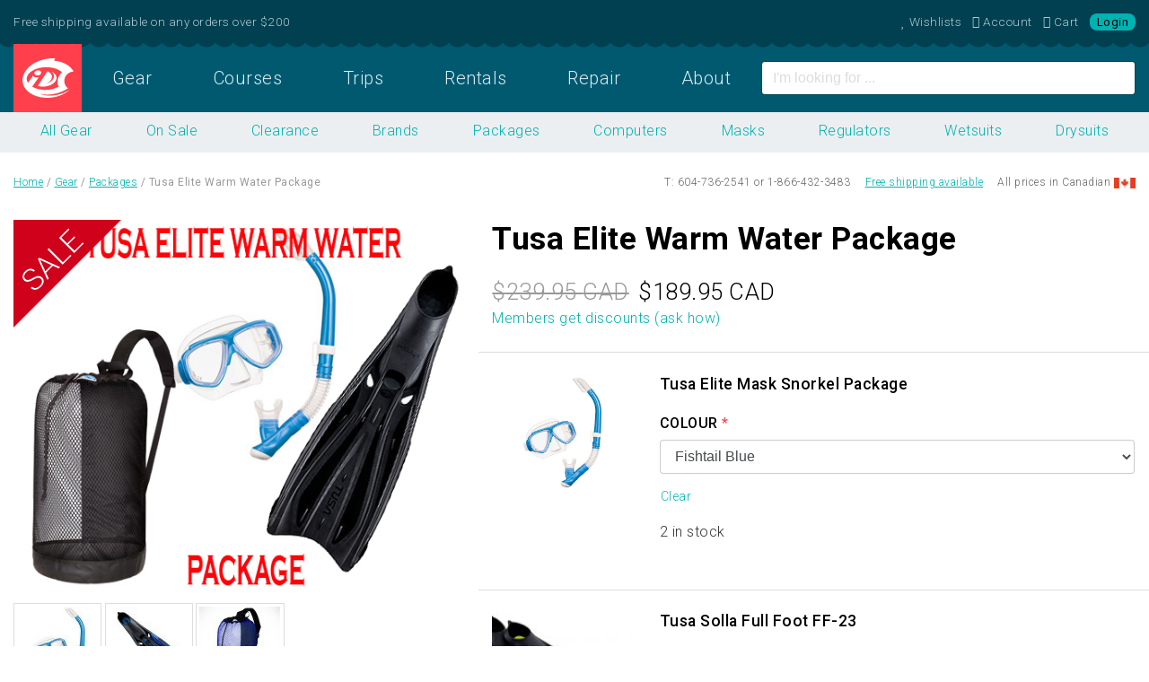

--- FILE ---
content_type: text/html; charset=UTF-8
request_url: https://diveidc.com/gear/tusa-elite-warm-water-package/
body_size: 11573
content:

<!doctype html>
<html lang="en-US" prefix="og: http://ogp.me/ns#">
  <head>
  <meta charset="utf-8">
  <meta http-equiv="x-ua-compatible" content="ie=edge">
  <meta name="viewport" content="width=device-width, initial-scale=1">
  <title>Tusa Elite Warm Water Package. Buy in Canada</title>

<!-- This site is optimized with the Yoast SEO plugin v4.6 - https://yoast.com/wordpress/plugins/seo/ -->
<link rel="canonical" href="https://diveidc.com/gear/tusa-elite-warm-water-package/" />
<link rel="publisher" href="https://google.com/+InternationalDivingCentreVancouver" />
<meta property="og:locale" content="en_US" />
<meta property="og:type" content="article" />
<meta property="og:title" content="Tusa Elite Warm Water Package. Buy in Canada" />
<meta property="og:description" content="High quality mask, snorkel and fins at a great price. Package Includes: Tusa Elite Package Tusa Solla FF-22 Full Foot Fins Stahlsac B.V.I. Bag" />
<meta property="og:url" content="https://diveidc.com/gear/tusa-elite-warm-water-package/" />
<meta property="og:site_name" content="Intl. Diving Centre" />
<meta property="article:publisher" content="https://www.facebook.com/diveidc" />
<meta property="og:image" content="https://cdn.diveidc.com/app/uploads/20180302120143/Tusa-Warm-Water-Package.jpg" />
<meta property="og:image:width" content="540" />
<meta property="og:image:height" content="441" />
<meta name="twitter:card" content="summary_large_image" />
<meta name="twitter:description" content="High quality mask, snorkel and fins at a great price. Package Includes: Tusa Elite Package Tusa Solla FF-22 Full Foot Fins Stahlsac B.V.I. Bag" />
<meta name="twitter:title" content="Tusa Elite Warm Water Package. Buy in Canada" />
<meta name="twitter:site" content="@diveidc" />
<meta name="twitter:image" content="https://cdn.diveidc.com/app/uploads/20180302120143/Tusa-Warm-Water-Package.jpg" />
<meta name="twitter:creator" content="@diveidc" />
<!-- / Yoast SEO plugin. -->

<link rel="stylesheet" href="/app/plugins/woocommerce/assets/css/prettyPhoto.css">
<link rel="stylesheet" href="/app/themes/sage/dist/styles/main-746bebcd2e.css">
<!-- Start WooCommerce Google Analytics Pro -->
	<script>
	(function(i,s,o,g,r,a,m){i['GoogleAnalyticsObject']=r;i[r]=i[r]||function(){
	(i[r].q=i[r].q||[]).push(arguments)},i[r].l=1*new Date();a=s.createElement(o),
	m=s.getElementsByTagName(o)[0];a.async=1;a.src=g;m.parentNode.insertBefore(a,m)
	})(window,document,'script','//www.google-analytics.com/analytics.js','__gaTracker');
	__gaTracker( 'create', 'UA-5003733-1', 'auto' );
	__gaTracker( 'set', 'forceSSL', true );
	__gaTracker( 'require', 'displayfeatures' );
	__gaTracker( 'require', 'ec' );
</script>
	<!-- end WooCommerce Google Analytics Pro -->
		<link href="//fonts.googleapis.com/css?family=Roboto:400,100,100italic,300,300italic,400italic,500,500italic,700,700italic,900,900italic" rel="stylesheet" type="text/css" />
<meta property="fb:app_id" content="477579605604568"/><style type="text/css">dd ul.bulleted {  float:none;clear:both; }</style><link rel="icon" href="https://cdn.diveidc.com/app/uploads/20161115162419/cropped-favicon-32x32.png" sizes="32x32" />
<link rel="icon" href="https://cdn.diveidc.com/app/uploads/20161115162419/cropped-favicon-192x192.png" sizes="192x192" />
<link rel="apple-touch-icon-precomposed" href="https://cdn.diveidc.com/app/uploads/20161115162419/cropped-favicon-180x180.png" />
<meta name="msapplication-TileImage" content="https://cdn.diveidc.com/app/uploads/20161115162419/cropped-favicon-270x270.png" />
		<style type="text/css" id="wp-custom-css">
			html .main #___gcse_0 .gsc-adBlock  {
	display: none !important
}		</style>
	</head>
  <body class="product-template-default single single-product postid-29466 product_cat_packages product_cat_fins product_cat_full-foot product_cat_masks product_cat_snorkels not-logged-in woocommerce woocommerce-page tusa-elite-warm-water-package">
    <!--[if IE]>
      <div class="alert alert-warning">
        You are using an <strong>outdated</strong> browser. Please <a href="http://browsehappy.com/">upgrade your browser</a> to improve your experience.      </div>
    <![endif]-->
    
<div id="nav-top" class="fixed-top">
  <div class="nav-container">

    <div class="nav-offer-container">
      <div class="container-fluid">
        <div class="row">
          <div class="col-lg-6">
            Free shipping available on any orders over $200          </div>
          <div class="col-lg-6">
            <ul class="list-inline m-0 d-flex justify-content-end nav-member">

              <li class="list-inline-item">
                 <a href="/wishlist/"><i class="fa fa-heart" aria-hidden="true"></i> <span class="hidden-lg-down">Wishlists</span></a>
               </li>

               <li class="list-inline-item my-account">
                 <a href="https://diveidc.com/member/" title="My Account"><i class="fa fa-user" aria-hidden="true"></i> <span class="hidden-lg-down">Account</span></a>
               </li>

               <li class="list-inline-item cart-totals">
                                    <a class="cart-contents is-empty" href="/cart/" title="My Cart"><i class="fa fa-shopping-cart" aria-hidden="true"></i> <span class="hidden-lg-down">Cart</span></a>
                                </li>

                                <li class="list-inline-item mr-0">
                   <a class="quick-login" href="https://diveidc.com/member/" title="Login / Register">
                     Login                   </a>
                 </li>
                           </ul>
          </div>
        </div>
      </div>
    </div>

    <div class="nav-ecom-container">
        <div class="container-fluid">
          <div class="row no-gutters">
            <div class="col-lg-8">
              <nav class="navbar-toggleable-md">
                <div class="collapse navbar-collapse" id="navbarTogglerDemo02">
                  <ul id="menu-primary-navigation" class="nav-primary nav nav-pills nav-fill w-100"><li class="brand-icon nav-item menu-item menu-home"><a href="https://diveidc.com/">Home</a></li>
<li class="nav-item active menu-item menu-gear"><a href="https://diveidc.com/gear/">Gear</a></li>
<li class="nav-item menu-item menu-courses"><a href="https://diveidc.com/courses/">Courses</a></li>
<li class="nav-item menu-item menu-trips"><a href="https://diveidc.com/trips/">Trips</a></li>
<li class="nav-item menu-item menu-rentals"><a href="https://diveidc.com/rentals/">Rentals</a></li>
<li class="nav-item menu-item menu-repair"><a href="https://diveidc.com/repair/">Repair</a></li>
<li class="nav-item menu-item menu-about"><a href="https://diveidc.com/about/">About</a></li>
</ul>                </div>
              </nav>
            </div>
            <div class="col-lg-4 d-flex">
              <form id="site-search" class="form align-self-center m-0 w-100" action="https://diveidc.com/search/">
                  <input type="text" class="form-control" name="q" placeholder="I'm looking for ...">
              </form>
            </div>
          </div>
        </div>
      </div>

  </div>
</div>

    
<div class="ecom-sub-nav">
  <div class="container-fluid">
    <div class="row">
      <div class="col">
        <ul id="menu-ecommerce-navigation" class="nav nav-pills nav-fill"><li class="nav-item active menu-item menu-all-gear"><a title="Shop Scuba Gear" href="https://diveidc.com/gear/">All Gear</a></li>
<li class="nav-item menu-item menu-on-sale"><a title="Scuba Gear on Sale" href="/g/sale/">On Sale</a></li>
<li class="nav-item menu-item menu-clearance"><a href="/g/sale/clearance/">Clearance</a></li>
<li class="nav-item menu-item menu-brands"><a title="Scuba Brands" href="https://diveidc.com/gear/brands/">Brands</a></li>
<li class="nav-item menu-item menu-packages"><a href="/g/packages/">Packages</a></li>
<li class="nav-item menu-item menu-computers"><a href="/g/computers/">Computers</a></li>
<li class="nav-item menu-item menu-masks"><a href="/g/masks">Masks</a></li>
<li class="nav-item menu-item menu-regulators"><a href="/g/regulators">Regulators</a></li>
<li class="nav-item menu-item menu-wetsuits"><a href="/g/wetsuits/">Wetsuits</a></li>
<li class="nav-item menu-item menu-drysuits"><a href="/g/drysuits/">Drysuits</a></li>
</ul>      </div>
    </div>
  </div>
</div>

<div class="breadcrumb-container">
  <div class="container-fluid">
    <div class="row">
      <div class="col">
        <p id="breadcrumbs"><span xmlns:v="http://rdf.data-vocabulary.org/#"><span typeof="v:Breadcrumb"><a href="https://diveidc.com/" rel="v:url" property="v:title">Home</a> / <span rel="v:child" typeof="v:Breadcrumb"><a href="https://diveidc.com/gear/" rel="v:url" property="v:title">Gear</a> / <span rel="v:child" typeof="v:Breadcrumb"><a href="/g/packages/" rel="v:url" property="v:title">Packages</a> / <strong class="breadcrumb_last">Tusa Elite Warm Water Package</strong></span></span></span></span></p>      </div>
      <div class="col d-flex justify-content-end align-items-center">
        <div>T: 604-736-2541 or 1-866-432-3483</div>
        <div class="ml-3"><a href="/shipping/">Free shipping available</a></div>
        <div class="ml-3">All prices in Canadian</div>
        <div class="flag ml-1">Flag</div>
      </div>
    </div>
  </div>
</div>

    <div class="wrap container-fluid max" role="document">
      <div class="row content">

        <main class="main" role="main">
          

<div class="product-details">

	<div itemscope itemtype="http://schema.org/Product" id="product-29466" class="post-29466 product type-product status-publish has-post-thumbnail product_brand-tusa product_cat-packages product_cat-fins product_cat-full-foot product_cat-masks product_cat-snorkels first instock sale virtual taxable shipping-taxable purchasable product-type-bundle">

		<div class="row">
			<div class="col-md-5">
				
	<span class="onsale">Sale!</span>
<div class="images">
	<a href="https://cdn.diveidc.com/app/uploads/20180302120143/Tusa-Warm-Water-Package.jpg" itemprop="image" class="woocommerce-main-image zoom" title="" data-rel="prettyPhoto[product-gallery]"><img width="540" height="441" src="https://cdn.diveidc.com/app/uploads/20180302120143/Tusa-Warm-Water-Package.jpg" class="attachment-shop_single size-shop_single wp-post-image" alt="Tusa-Warm-Water-Package" title="Tusa-Warm-Water-Package" srcset="https://cdn.diveidc.com/app/uploads/20180302120143/Tusa-Warm-Water-Package.jpg 540w, https://cdn.diveidc.com/app/uploads/20180302120143/Tusa-Warm-Water-Package-300x245.jpg 300w" sizes="(max-width: 540px) 100vw, 540px"></a>	<div class="thumbnails columns-3"><a href="https://cdn.diveidc.com/app/uploads/20180302150009/Tusa-U7517-Fish-Tail-Blue1.jpg" class="zoom first" title="" data-rel="prettyPhoto[product-gallery]"><img width="90" height="90" src="https://cdn.diveidc.com/app/uploads/20180302150009/Tusa-U7517-Fish-Tail-Blue1-90x90.jpg" class="attachment-shop_thumbnail size-shop_thumbnail" alt="Tusa-U7517-Fish-Tail-Blue1" title="Tusa-U7517-Fish-Tail-Blue1" caption="" url="https://cdn.diveidc.com/app/uploads/20180302150009/Tusa-U7517-Fish-Tail-Blue1.jpg" srcset="https://cdn.diveidc.com/app/uploads/20180302150009/Tusa-U7517-Fish-Tail-Blue1-90x90.jpg 90w, https://cdn.diveidc.com/app/uploads/20180302150009/Tusa-U7517-Fish-Tail-Blue1-150x150.jpg 150w" sizes="(max-width: 90px) 100vw, 90px" /></a><a href="https://cdn.diveidc.com/app/uploads/20180302173936/Solla-Full-Foot-Fin-FF-23-Blue.jpg" class="zoom" title="" data-rel="prettyPhoto[product-gallery]"><img width="90" height="90" src="https://cdn.diveidc.com/app/uploads/20180302173936/Solla-Full-Foot-Fin-FF-23-Blue-90x90.jpg" class="attachment-shop_thumbnail size-shop_thumbnail" alt="solla-full-foot-fin-ff-23-blue" title="solla-full-foot-fin-ff-23-blue" caption="" url="https://cdn.diveidc.com/app/uploads/20180302173936/Solla-Full-Foot-Fin-FF-23-Blue.jpg" srcset="https://cdn.diveidc.com/app/uploads/20180302173936/Solla-Full-Foot-Fin-FF-23-Blue-90x90.jpg 90w, https://cdn.diveidc.com/app/uploads/20180302173936/Solla-Full-Foot-Fin-FF-23-Blue-150x150.jpg 150w" sizes="(max-width: 90px) 100vw, 90px" /></a><a href="https://cdn.diveidc.com/app/uploads/20130328004941/Stahlsac-BVI-MESH-BACKPACK-Royal.jpg" class="zoom last" title="" data-rel="prettyPhoto[product-gallery]"><img width="90" height="90" src="https://cdn.diveidc.com/app/uploads/20130328004941/Stahlsac-BVI-MESH-BACKPACK-Royal-90x90.jpg" class="attachment-shop_thumbnail size-shop_thumbnail" alt="Stahlsac-BVI-MESH-BACKPACK-Royal.jpg" title="Stahlsac-BVI-MESH-BACKPACK-Royal.jpg" caption="" url="https://cdn.diveidc.com/app/uploads/20130328004941/Stahlsac-BVI-MESH-BACKPACK-Royal.jpg" srcset="https://cdn.diveidc.com/app/uploads/20130328004941/Stahlsac-BVI-MESH-BACKPACK-Royal-90x90.jpg 90w, https://cdn.diveidc.com/app/uploads/20130328004941/Stahlsac-BVI-MESH-BACKPACK-Royal-150x150.jpg 150w" sizes="(max-width: 90px) 100vw, 90px" /></a></div>
	</div>
			</div>
			<div class="col-md-7">
				<div class="summary entry-summary">

					<h1 itemprop="name" class="product_title entry-title">Tusa Elite Warm Water Package</h1><div itemprop="offers" itemscope itemtype="http://schema.org/Offer">

	<p class="price"><del><span class="woocommerce-Price-amount amount"><span class="woocommerce-Price-currencySymbol">&#36;</span>239.95 <span class="currency-symbol test">CAD</span></del> <ins><span class="woocommerce-Price-amount amount"><span class="woocommerce-Price-currencySymbol">&#36;</span>189.95 <span class="currency-symbol test">CAD</span></ins></p>

	<meta itemprop="price" content="189.95" />
	<meta itemprop="priceCurrency" content="CAD" />
	<link itemprop="availability" href="https://schema.org/InStock" />

</div>
<div class="sublabel-price"><a href="javascript:void(0);" onclick="olark('api.box.expand')">Members get discounts (ask how)</a></div>
<form method="post" enctype="multipart/form-data" class="cart cart_group bundle_form layout_default"><div class="bundled_product bundled_product_summary product " ><div class="bundled_product_images"><figure class="bundled_product_image woocommerce-product-gallery__image"><a href="https://cdn.diveidc.com/app/uploads/20180302175617/Tusa-U7517-Blue.jpg" class="image zoom" title="tusa-u7517-blue" data-rel="prettyPhoto"><img width="150" height="150" src="https://cdn.diveidc.com/app/uploads/20180302175617/Tusa-U7517-Blue-150x150.jpg" class="attachment-shop_catalog size-shop_catalog wp-post-image" alt="" title="tusa-u7517-blue" data-large_image="https://cdn.diveidc.com/app/uploads/20180302175617/Tusa-U7517-Blue.jpg" data-large_image_width="540" data-large_image_height="441" srcset="https://cdn.diveidc.com/app/uploads/20180302175617/Tusa-U7517-Blue-150x150.jpg 150w, https://cdn.diveidc.com/app/uploads/20180302175617/Tusa-U7517-Blue-90x90.jpg 90w" sizes="(max-width: 150px) 100vw, 150px"></a></figure></div>
<div class="details"><h4 class="bundled_product_title product_title"><span class="bundled_product_title_inner">Tusa Elite Mask Snorkel Package</span></h4>
<div class="cart bundled_item_cart_content" data-title="Tusa Elite Mask Snorkel Package" data-optional_suffix="" data-optional="no" data-type="variable" data-product_variations="[{&quot;variation_id&quot;:25809,&quot;variation_is_visible&quot;:true,&quot;variation_is_active&quot;:true,&quot;is_purchasable&quot;:true,&quot;display_price&quot;:0,&quot;display_regular_price&quot;:0,&quot;attributes&quot;:{&quot;attribute_pa_colour&quot;:&quot;clearblack&quot;},&quot;image_src&quot;:&quot;https:\/\/cdn.diveidc.com\/app\/uploads\/20180302175618\/Tusa-U7517-Black.jpg&quot;,&quot;image_link&quot;:&quot;https:\/\/cdn.diveidc.com\/app\/uploads\/20180302175618\/Tusa-U7517-Black.jpg&quot;,&quot;image_title&quot;:&quot;tusa-u7517-black&quot;,&quot;image_alt&quot;:&quot;tusa-u7517-black&quot;,&quot;image_caption&quot;:&quot;&quot;,&quot;image_srcset&quot;:&quot;https:\/\/cdn.diveidc.com\/app\/uploads\/20180302175618\/Tusa-U7517-Black.jpg 540w, https:\/\/cdn.diveidc.com\/app\/uploads\/20180302175618\/Tusa-U7517-Black-300x245.jpg 300w&quot;,&quot;image_sizes&quot;:&quot;(max-width: 540px) 100vw, 540px&quot;,&quot;price_html&quot;:&quot;&quot;,&quot;availability_html&quot;:&quot;&lt;p class=\&quot;stock out-of-stock\&quot;&gt;Out of stock&lt;\/p&gt;&quot;,&quot;sku&quot;:&quot;UC7517BK&quot;,&quot;weight&quot;:&quot;6 lbs&quot;,&quot;dimensions&quot;:&quot;&quot;,&quot;min_qty&quot;:1,&quot;max_qty&quot;:1,&quot;backorders_allowed&quot;:false,&quot;is_in_stock&quot;:false,&quot;is_downloadable&quot;:false,&quot;is_virtual&quot;:false,&quot;is_sold_individually&quot;:&quot;no&quot;,&quot;variation_description&quot;:&quot;&quot;,&quot;price&quot;:0,&quot;regular_price&quot;:0,&quot;price_tax&quot;:1.12,&quot;regular_recurring_price&quot;:&quot;&quot;,&quot;recurring_price&quot;:&quot;&quot;,&quot;recurring_html&quot;:&quot;&quot;,&quot;recurring_key&quot;:&quot;&quot;},{&quot;variation_id&quot;:26129,&quot;variation_is_visible&quot;:true,&quot;variation_is_active&quot;:true,&quot;is_purchasable&quot;:true,&quot;display_price&quot;:0,&quot;display_regular_price&quot;:0,&quot;attributes&quot;:{&quot;attribute_pa_colour&quot;:&quot;fishtail-blue&quot;},&quot;image_src&quot;:&quot;https:\/\/cdn.diveidc.com\/app\/uploads\/20180302175615\/Tusa-U7517-Fish-Tail-Blue.jpg&quot;,&quot;image_link&quot;:&quot;https:\/\/cdn.diveidc.com\/app\/uploads\/20180302175615\/Tusa-U7517-Fish-Tail-Blue.jpg&quot;,&quot;image_title&quot;:&quot;tusa-u7517-fish-tail-blue&quot;,&quot;image_alt&quot;:&quot;tusa-u7517-fish-tail-blue&quot;,&quot;image_caption&quot;:&quot;&quot;,&quot;image_srcset&quot;:&quot;https:\/\/cdn.diveidc.com\/app\/uploads\/20180302175615\/Tusa-U7517-Fish-Tail-Blue.jpg 540w, https:\/\/cdn.diveidc.com\/app\/uploads\/20180302175615\/Tusa-U7517-Fish-Tail-Blue-300x245.jpg 300w&quot;,&quot;image_sizes&quot;:&quot;(max-width: 540px) 100vw, 540px&quot;,&quot;price_html&quot;:&quot;&quot;,&quot;availability_html&quot;:&quot;&lt;p class=\&quot;stock in-stock\&quot;&gt;2 in stock&lt;\/p&gt;&quot;,&quot;sku&quot;:&quot;MA-UC7519FB&quot;,&quot;weight&quot;:&quot;6 lbs&quot;,&quot;dimensions&quot;:&quot;&quot;,&quot;min_qty&quot;:1,&quot;max_qty&quot;:1,&quot;backorders_allowed&quot;:false,&quot;is_in_stock&quot;:true,&quot;is_downloadable&quot;:false,&quot;is_virtual&quot;:false,&quot;is_sold_individually&quot;:&quot;no&quot;,&quot;variation_description&quot;:&quot;&quot;,&quot;price&quot;:0,&quot;regular_price&quot;:0,&quot;price_tax&quot;:1.12,&quot;regular_recurring_price&quot;:&quot;&quot;,&quot;recurring_price&quot;:&quot;&quot;,&quot;recurring_html&quot;:&quot;&quot;,&quot;recurring_key&quot;:&quot;&quot;}]" data-bundled_item_id="12" data-custom_data="{&quot;bundle_id&quot;:29466,&quot;bundled_item_id&quot;:12}" data-product_id="19119" data-bundle_id="29466">
	<table class="variations" cellspacing="0">
		<tbody><tr class="attribute-options" data-attribute_label="Colour">
					<td class="label">
						<label for="pa_colour_12">Colour <abbr class="required" title="Required option">*</abbr></label>
					</td>
					<td class="value"><select id="pa_colour" class="" name="bundle_attribute_pa_colour_12" data-attribute_name="attribute_pa_colour"" data-show_option_none="yes"><option value="">Choose an option</option><option value="clearblack" >Clear/Black</option><option value="fishtail-blue"  selected='selected'>Fishtail Blue</option></select><a class="reset_variations" href="#">Clear</a></td>
				</tr></tbody>
	</table><div class="single_variation_wrap bundled_item_wrap"><div class="woocommerce-variation single_variation bundled_item_cart_details"></div>
<div class="woocommerce-variation-add-to-cart variations_button bundled_item_after_cart_details bundled_item_button">
	<input type="hidden" class="variation_id" name="bundle_variation_id_12" value=""/><div class="quantity quantity_hidden">
		<input class="qty bundled_qty" type="hidden" name="bundle_quantity_12" value="1" /></div></div></div>
</div>
</div></div><div class="bundled_product bundled_product_summary product " ><div class="bundled_product_images"><figure class="bundled_product_image woocommerce-product-gallery__image"><a href="https://cdn.diveidc.com/app/uploads/20180302173939/Solla-Full-Foot-Fin-FF-231.jpg" class="image zoom" title="solla-full-foot-fin-ff-23" data-rel="prettyPhoto"><img width="150" height="150" src="https://cdn.diveidc.com/app/uploads/20180302173939/Solla-Full-Foot-Fin-FF-231-150x150.jpg" class="attachment-shop_catalog size-shop_catalog wp-post-image" alt="" title="solla-full-foot-fin-ff-23" data-large_image="https://cdn.diveidc.com/app/uploads/20180302173939/Solla-Full-Foot-Fin-FF-231.jpg" data-large_image_width="540" data-large_image_height="441" srcset="https://cdn.diveidc.com/app/uploads/20180302173939/Solla-Full-Foot-Fin-FF-231-150x150.jpg 150w, https://cdn.diveidc.com/app/uploads/20180302173939/Solla-Full-Foot-Fin-FF-231-90x90.jpg 90w" sizes="(max-width: 150px) 100vw, 150px"></a></figure></div>
<div class="details"><h4 class="bundled_product_title product_title"><span class="bundled_product_title_inner">Tusa Solla Full Foot FF-23</span></h4>
<div class="bundled_product_excerpt product_excerpt"><p>The Tusa Solla Full Foot Fin (FF-23) is the full foot version of the SF-22 Solla.</p>
</div>
<div class="cart bundled_item_cart_content" data-title="Tusa Solla Full Foot FF-23" data-optional_suffix="" data-optional="no" data-type="variable" data-product_variations="[{&quot;variation_id&quot;:20710,&quot;variation_is_visible&quot;:true,&quot;variation_is_active&quot;:true,&quot;is_purchasable&quot;:true,&quot;display_price&quot;:0,&quot;display_regular_price&quot;:0,&quot;attributes&quot;:{&quot;attribute_pa_colour&quot;:&quot;cobalt-blue&quot;,&quot;attribute_pa_size&quot;:&quot;medium&quot;},&quot;image_src&quot;:&quot;https:\/\/cdn.diveidc.com\/app\/uploads\/20180302173936\/Solla-Full-Foot-Fin-FF-23-Blue.jpg&quot;,&quot;image_link&quot;:&quot;https:\/\/cdn.diveidc.com\/app\/uploads\/20180302173936\/Solla-Full-Foot-Fin-FF-23-Blue.jpg&quot;,&quot;image_title&quot;:&quot;solla-full-foot-fin-ff-23-blue&quot;,&quot;image_alt&quot;:&quot;solla-full-foot-fin-ff-23-blue&quot;,&quot;image_caption&quot;:&quot;&quot;,&quot;image_srcset&quot;:&quot;https:\/\/cdn.diveidc.com\/app\/uploads\/20180302173936\/Solla-Full-Foot-Fin-FF-23-Blue.jpg 540w, https:\/\/cdn.diveidc.com\/app\/uploads\/20180302173936\/Solla-Full-Foot-Fin-FF-23-Blue-300x245.jpg 300w&quot;,&quot;image_sizes&quot;:&quot;(max-width: 540px) 100vw, 540px&quot;,&quot;price_html&quot;:&quot;&quot;,&quot;availability_html&quot;:&quot;&lt;p class=\&quot;stock in-stock\&quot;&gt;1 in stock&lt;\/p&gt;&quot;,&quot;sku&quot;:&quot;FF23CBLMD&quot;,&quot;weight&quot;:&quot;9 lbs&quot;,&quot;dimensions&quot;:&quot;&quot;,&quot;min_qty&quot;:1,&quot;max_qty&quot;:1,&quot;backorders_allowed&quot;:false,&quot;is_in_stock&quot;:true,&quot;is_downloadable&quot;:false,&quot;is_virtual&quot;:false,&quot;is_sold_individually&quot;:&quot;no&quot;,&quot;variation_description&quot;:&quot;&quot;,&quot;price&quot;:0,&quot;regular_price&quot;:0,&quot;price_tax&quot;:1.12,&quot;regular_recurring_price&quot;:&quot;&quot;,&quot;recurring_price&quot;:&quot;&quot;,&quot;recurring_html&quot;:&quot;&quot;,&quot;recurring_key&quot;:&quot;&quot;},{&quot;variation_id&quot;:20714,&quot;variation_is_visible&quot;:true,&quot;variation_is_active&quot;:true,&quot;is_purchasable&quot;:true,&quot;display_price&quot;:0,&quot;display_regular_price&quot;:0,&quot;attributes&quot;:{&quot;attribute_pa_colour&quot;:&quot;black&quot;,&quot;attribute_pa_size&quot;:&quot;medium&quot;},&quot;image_src&quot;:&quot;https:\/\/cdn.diveidc.com\/app\/uploads\/20180302173937\/Solla-Full-Foot-Fin-FF-23-Black.jpg&quot;,&quot;image_link&quot;:&quot;https:\/\/cdn.diveidc.com\/app\/uploads\/20180302173937\/Solla-Full-Foot-Fin-FF-23-Black.jpg&quot;,&quot;image_title&quot;:&quot;solla-full-foot-fin-ff-23-black&quot;,&quot;image_alt&quot;:&quot;solla-full-foot-fin-ff-23-black&quot;,&quot;image_caption&quot;:&quot;&quot;,&quot;image_srcset&quot;:&quot;https:\/\/cdn.diveidc.com\/app\/uploads\/20180302173937\/Solla-Full-Foot-Fin-FF-23-Black.jpg 540w, https:\/\/cdn.diveidc.com\/app\/uploads\/20180302173937\/Solla-Full-Foot-Fin-FF-23-Black-300x245.jpg 300w&quot;,&quot;image_sizes&quot;:&quot;(max-width: 540px) 100vw, 540px&quot;,&quot;price_html&quot;:&quot;&quot;,&quot;availability_html&quot;:&quot;&lt;p class=\&quot;stock in-stock\&quot;&gt;1 in stock&lt;\/p&gt;&quot;,&quot;sku&quot;:&quot;FF23BKMD&quot;,&quot;weight&quot;:&quot;9 lbs&quot;,&quot;dimensions&quot;:&quot;&quot;,&quot;min_qty&quot;:1,&quot;max_qty&quot;:1,&quot;backorders_allowed&quot;:false,&quot;is_in_stock&quot;:true,&quot;is_downloadable&quot;:false,&quot;is_virtual&quot;:false,&quot;is_sold_individually&quot;:&quot;no&quot;,&quot;variation_description&quot;:&quot;&quot;,&quot;price&quot;:0,&quot;regular_price&quot;:0,&quot;price_tax&quot;:1.12,&quot;regular_recurring_price&quot;:&quot;&quot;,&quot;recurring_price&quot;:&quot;&quot;,&quot;recurring_html&quot;:&quot;&quot;,&quot;recurring_key&quot;:&quot;&quot;},{&quot;variation_id&quot;:20716,&quot;variation_is_visible&quot;:true,&quot;variation_is_active&quot;:true,&quot;is_purchasable&quot;:true,&quot;display_price&quot;:0,&quot;display_regular_price&quot;:0,&quot;attributes&quot;:{&quot;attribute_pa_colour&quot;:&quot;yellow&quot;,&quot;attribute_pa_size&quot;:&quot;x-large&quot;},&quot;image_src&quot;:&quot;https:\/\/cdn.diveidc.com\/app\/uploads\/20180302173934\/Solla-Full-Foot-Fin-FF-23-Yellow.jpg&quot;,&quot;image_link&quot;:&quot;https:\/\/cdn.diveidc.com\/app\/uploads\/20180302173934\/Solla-Full-Foot-Fin-FF-23-Yellow.jpg&quot;,&quot;image_title&quot;:&quot;solla-full-foot-fin-ff-23-yellow&quot;,&quot;image_alt&quot;:&quot;solla-full-foot-fin-ff-23-yellow&quot;,&quot;image_caption&quot;:&quot;&quot;,&quot;image_srcset&quot;:&quot;https:\/\/cdn.diveidc.com\/app\/uploads\/20180302173934\/Solla-Full-Foot-Fin-FF-23-Yellow.jpg 540w, https:\/\/cdn.diveidc.com\/app\/uploads\/20180302173934\/Solla-Full-Foot-Fin-FF-23-Yellow-300x245.jpg 300w&quot;,&quot;image_sizes&quot;:&quot;(max-width: 540px) 100vw, 540px&quot;,&quot;price_html&quot;:&quot;&quot;,&quot;availability_html&quot;:&quot;&lt;p class=\&quot;stock in-stock\&quot;&gt;1 in stock&lt;\/p&gt;&quot;,&quot;sku&quot;:&quot;FF23FYXL&quot;,&quot;weight&quot;:&quot;9 lbs&quot;,&quot;dimensions&quot;:&quot;&quot;,&quot;min_qty&quot;:1,&quot;max_qty&quot;:1,&quot;backorders_allowed&quot;:false,&quot;is_in_stock&quot;:true,&quot;is_downloadable&quot;:false,&quot;is_virtual&quot;:false,&quot;is_sold_individually&quot;:&quot;no&quot;,&quot;variation_description&quot;:&quot;&quot;,&quot;price&quot;:0,&quot;regular_price&quot;:0,&quot;price_tax&quot;:1.12,&quot;regular_recurring_price&quot;:&quot;&quot;,&quot;recurring_price&quot;:&quot;&quot;,&quot;recurring_html&quot;:&quot;&quot;,&quot;recurring_key&quot;:&quot;&quot;},{&quot;variation_id&quot;:20722,&quot;variation_is_visible&quot;:true,&quot;variation_is_active&quot;:true,&quot;is_purchasable&quot;:true,&quot;display_price&quot;:0,&quot;display_regular_price&quot;:0,&quot;attributes&quot;:{&quot;attribute_pa_colour&quot;:&quot;cobalt-blue&quot;,&quot;attribute_pa_size&quot;:&quot;x-small&quot;},&quot;image_src&quot;:&quot;https:\/\/cdn.diveidc.com\/app\/uploads\/20180302173936\/Solla-Full-Foot-Fin-FF-23-Blue.jpg&quot;,&quot;image_link&quot;:&quot;https:\/\/cdn.diveidc.com\/app\/uploads\/20180302173936\/Solla-Full-Foot-Fin-FF-23-Blue.jpg&quot;,&quot;image_title&quot;:&quot;solla-full-foot-fin-ff-23-blue&quot;,&quot;image_alt&quot;:&quot;solla-full-foot-fin-ff-23-blue&quot;,&quot;image_caption&quot;:&quot;&quot;,&quot;image_srcset&quot;:&quot;https:\/\/cdn.diveidc.com\/app\/uploads\/20180302173936\/Solla-Full-Foot-Fin-FF-23-Blue.jpg 540w, https:\/\/cdn.diveidc.com\/app\/uploads\/20180302173936\/Solla-Full-Foot-Fin-FF-23-Blue-300x245.jpg 300w&quot;,&quot;image_sizes&quot;:&quot;(max-width: 540px) 100vw, 540px&quot;,&quot;price_html&quot;:&quot;&quot;,&quot;availability_html&quot;:&quot;&lt;p class=\&quot;stock in-stock\&quot;&gt;1 in stock&lt;\/p&gt;&quot;,&quot;sku&quot;:&quot;FF23CBLXS&quot;,&quot;weight&quot;:&quot;9 lbs&quot;,&quot;dimensions&quot;:&quot;&quot;,&quot;min_qty&quot;:1,&quot;max_qty&quot;:1,&quot;backorders_allowed&quot;:false,&quot;is_in_stock&quot;:true,&quot;is_downloadable&quot;:false,&quot;is_virtual&quot;:false,&quot;is_sold_individually&quot;:&quot;no&quot;,&quot;variation_description&quot;:&quot;&quot;,&quot;price&quot;:0,&quot;regular_price&quot;:0,&quot;price_tax&quot;:1.12,&quot;regular_recurring_price&quot;:&quot;&quot;,&quot;recurring_price&quot;:&quot;&quot;,&quot;recurring_html&quot;:&quot;&quot;,&quot;recurring_key&quot;:&quot;&quot;}]" data-bundled_item_id="13" data-custom_data="{&quot;bundle_id&quot;:29466,&quot;bundled_item_id&quot;:13}" data-product_id="17358" data-bundle_id="29466">
	<table class="variations" cellspacing="0">
		<tbody><tr class="attribute-options" data-attribute_label="Colour">
					<td class="label">
						<label for="pa_colour_13">Colour <abbr class="required" title="Required option">*</abbr></label>
					</td>
					<td class="value"><select id="pa_colour" class="" name="bundle_attribute_pa_colour_13" data-attribute_name="attribute_pa_colour"" data-show_option_none="yes"><option value="">Choose an option</option><option value="black" >Black</option><option value="cobalt-blue" >Cobalt Blue</option><option value="yellow" >Yellow</option></select></td>
				</tr><tr class="attribute-options" data-attribute_label="Size">
					<td class="label">
						<label for="pa_size_13">Size <abbr class="required" title="Required option">*</abbr></label>
					</td>
					<td class="value"><select id="pa_size" class="" name="bundle_attribute_pa_size_13" data-attribute_name="attribute_pa_size"" data-show_option_none="yes"><option value="">Choose an option</option><option value="x-small" >X-Small</option><option value="medium" >Medium</option><option value="x-large" >X-Large</option></select><a class="reset_variations" href="#">Clear</a></td>
				</tr></tbody>
	</table><div class="single_variation_wrap bundled_item_wrap"><div class="woocommerce-variation single_variation bundled_item_cart_details"></div>
<div class="woocommerce-variation-add-to-cart variations_button bundled_item_after_cart_details bundled_item_button">
	<input type="hidden" class="variation_id" name="bundle_variation_id_13" value=""/><div class="quantity quantity_hidden">
		<input class="qty bundled_qty" type="hidden" name="bundle_quantity_13" value="1" /></div></div></div>
</div>
</div></div><div class="bundled_product bundled_product_summary product " ><div class="bundled_product_images"><figure class="bundled_product_image woocommerce-product-gallery__image"><a href="https://cdn.diveidc.com/app/uploads/20180302174420/B.V.I-Mesh-Backpack-Black.jpg" class="image zoom" title="b-v-i-mesh-backpack-black" data-rel="prettyPhoto"><img width="150" height="150" src="https://cdn.diveidc.com/app/uploads/20180302174420/B.V.I-Mesh-Backpack-Black-150x150.jpg" class="attachment-shop_catalog size-shop_catalog wp-post-image" alt="" title="b-v-i-mesh-backpack-black" data-large_image="https://cdn.diveidc.com/app/uploads/20180302174420/B.V.I-Mesh-Backpack-Black.jpg" data-large_image_width="540" data-large_image_height="441" srcset="https://cdn.diveidc.com/app/uploads/20180302174420/B.V.I-Mesh-Backpack-Black-150x150.jpg 150w, https://cdn.diveidc.com/app/uploads/20180302174420/B.V.I-Mesh-Backpack-Black-90x90.jpg 90w" sizes="(max-width: 150px) 100vw, 150px"></a></figure></div>
<div class="details"><h4 class="bundled_product_title product_title"><span class="bundled_product_title_inner">Stahlsac B.V.I. Mesh Backpack</span></h4>
<div class="cart bundled_item_cart_content" data-title="Stahlsac B.V.I. Mesh Backpack" data-optional_suffix="" data-optional="no" data-type="variable" data-product_variations="[{&quot;variation_id&quot;:21225,&quot;variation_is_visible&quot;:true,&quot;variation_is_active&quot;:true,&quot;is_purchasable&quot;:true,&quot;display_price&quot;:0,&quot;display_regular_price&quot;:0,&quot;attributes&quot;:{&quot;attribute_pa_colour&quot;:&quot;red&quot;},&quot;image_src&quot;:&quot;https:\/\/cdn.diveidc.com\/app\/uploads\/20180302174416\/B.V.I-Mesh-Backpack-Red.jpg&quot;,&quot;image_link&quot;:&quot;https:\/\/cdn.diveidc.com\/app\/uploads\/20180302174416\/B.V.I-Mesh-Backpack-Red.jpg&quot;,&quot;image_title&quot;:&quot;b-v-i-mesh-backpack-red&quot;,&quot;image_alt&quot;:&quot;b-v-i-mesh-backpack-red&quot;,&quot;image_caption&quot;:&quot;&quot;,&quot;image_srcset&quot;:&quot;https:\/\/cdn.diveidc.com\/app\/uploads\/20180302174416\/B.V.I-Mesh-Backpack-Red.jpg 540w, https:\/\/cdn.diveidc.com\/app\/uploads\/20180302174416\/B.V.I-Mesh-Backpack-Red-300x245.jpg 300w&quot;,&quot;image_sizes&quot;:&quot;(max-width: 540px) 100vw, 540px&quot;,&quot;price_html&quot;:&quot;&quot;,&quot;availability_html&quot;:&quot;&quot;,&quot;sku&quot;:&quot;888921RED&quot;,&quot;weight&quot;:&quot;3 lbs&quot;,&quot;dimensions&quot;:&quot;&quot;,&quot;min_qty&quot;:1,&quot;max_qty&quot;:1,&quot;backorders_allowed&quot;:false,&quot;is_in_stock&quot;:true,&quot;is_downloadable&quot;:false,&quot;is_virtual&quot;:false,&quot;is_sold_individually&quot;:&quot;no&quot;,&quot;variation_description&quot;:&quot;&quot;,&quot;price&quot;:0,&quot;regular_price&quot;:0,&quot;price_tax&quot;:1.12,&quot;regular_recurring_price&quot;:&quot;&quot;,&quot;recurring_price&quot;:&quot;&quot;,&quot;recurring_html&quot;:&quot;&quot;,&quot;recurring_key&quot;:&quot;&quot;},{&quot;variation_id&quot;:21223,&quot;variation_is_visible&quot;:true,&quot;variation_is_active&quot;:true,&quot;is_purchasable&quot;:true,&quot;display_price&quot;:0,&quot;display_regular_price&quot;:0,&quot;attributes&quot;:{&quot;attribute_pa_colour&quot;:&quot;yellow&quot;},&quot;image_src&quot;:&quot;https:\/\/cdn.diveidc.com\/app\/uploads\/20180302174414\/B.V.I-Mesh-Backpack-Yellow.jpg&quot;,&quot;image_link&quot;:&quot;https:\/\/cdn.diveidc.com\/app\/uploads\/20180302174414\/B.V.I-Mesh-Backpack-Yellow.jpg&quot;,&quot;image_title&quot;:&quot;b-v-i-mesh-backpack-yellow&quot;,&quot;image_alt&quot;:&quot;b-v-i-mesh-backpack-yellow&quot;,&quot;image_caption&quot;:&quot;&quot;,&quot;image_srcset&quot;:&quot;https:\/\/cdn.diveidc.com\/app\/uploads\/20180302174414\/B.V.I-Mesh-Backpack-Yellow.jpg 540w, https:\/\/cdn.diveidc.com\/app\/uploads\/20180302174414\/B.V.I-Mesh-Backpack-Yellow-300x245.jpg 300w&quot;,&quot;image_sizes&quot;:&quot;(max-width: 540px) 100vw, 540px&quot;,&quot;price_html&quot;:&quot;&quot;,&quot;availability_html&quot;:&quot;&quot;,&quot;sku&quot;:&quot;888921YEL&quot;,&quot;weight&quot;:&quot;3 lbs&quot;,&quot;dimensions&quot;:&quot;&quot;,&quot;min_qty&quot;:1,&quot;max_qty&quot;:1,&quot;backorders_allowed&quot;:false,&quot;is_in_stock&quot;:true,&quot;is_downloadable&quot;:false,&quot;is_virtual&quot;:false,&quot;is_sold_individually&quot;:&quot;no&quot;,&quot;variation_description&quot;:&quot;&quot;,&quot;price&quot;:0,&quot;regular_price&quot;:0,&quot;price_tax&quot;:1.12,&quot;regular_recurring_price&quot;:&quot;&quot;,&quot;recurring_price&quot;:&quot;&quot;,&quot;recurring_html&quot;:&quot;&quot;,&quot;recurring_key&quot;:&quot;&quot;},{&quot;variation_id&quot;:26542,&quot;variation_is_visible&quot;:true,&quot;variation_is_active&quot;:true,&quot;is_purchasable&quot;:true,&quot;display_price&quot;:0,&quot;display_regular_price&quot;:0,&quot;attributes&quot;:{&quot;attribute_pa_colour&quot;:&quot;black&quot;},&quot;image_src&quot;:&quot;https:\/\/cdn.diveidc.com\/app\/uploads\/20180302174420\/B.V.I-Mesh-Backpack-Black.jpg&quot;,&quot;image_link&quot;:&quot;https:\/\/cdn.diveidc.com\/app\/uploads\/20180302174420\/B.V.I-Mesh-Backpack-Black.jpg&quot;,&quot;image_title&quot;:&quot;b-v-i-mesh-backpack-black&quot;,&quot;image_alt&quot;:&quot;b-v-i-mesh-backpack-black&quot;,&quot;image_caption&quot;:&quot;&quot;,&quot;image_srcset&quot;:&quot;https:\/\/cdn.diveidc.com\/app\/uploads\/20180302174420\/B.V.I-Mesh-Backpack-Black.jpg 540w, https:\/\/cdn.diveidc.com\/app\/uploads\/20180302174420\/B.V.I-Mesh-Backpack-Black-300x245.jpg 300w&quot;,&quot;image_sizes&quot;:&quot;(max-width: 540px) 100vw, 540px&quot;,&quot;price_html&quot;:&quot;&quot;,&quot;availability_html&quot;:&quot;&lt;p class=\&quot;stock out-of-stock\&quot;&gt;Out of stock&lt;\/p&gt;&quot;,&quot;sku&quot;:&quot;888921BLK&quot;,&quot;weight&quot;:&quot;3 lbs&quot;,&quot;dimensions&quot;:&quot;&quot;,&quot;min_qty&quot;:1,&quot;max_qty&quot;:1,&quot;backorders_allowed&quot;:false,&quot;is_in_stock&quot;:false,&quot;is_downloadable&quot;:false,&quot;is_virtual&quot;:false,&quot;is_sold_individually&quot;:&quot;no&quot;,&quot;variation_description&quot;:&quot;&quot;,&quot;price&quot;:0,&quot;regular_price&quot;:0,&quot;price_tax&quot;:1.12,&quot;regular_recurring_price&quot;:&quot;&quot;,&quot;recurring_price&quot;:&quot;&quot;,&quot;recurring_html&quot;:&quot;&quot;,&quot;recurring_key&quot;:&quot;&quot;},{&quot;variation_id&quot;:26543,&quot;variation_is_visible&quot;:true,&quot;variation_is_active&quot;:true,&quot;is_purchasable&quot;:true,&quot;display_price&quot;:0,&quot;display_regular_price&quot;:0,&quot;attributes&quot;:{&quot;attribute_pa_colour&quot;:&quot;pink&quot;},&quot;image_src&quot;:&quot;https:\/\/cdn.diveidc.com\/app\/uploads\/20180302174418\/B.V.I-Mesh-Backpack-Pink.jpg&quot;,&quot;image_link&quot;:&quot;https:\/\/cdn.diveidc.com\/app\/uploads\/20180302174418\/B.V.I-Mesh-Backpack-Pink.jpg&quot;,&quot;image_title&quot;:&quot;b-v-i-mesh-backpack-pink&quot;,&quot;image_alt&quot;:&quot;b-v-i-mesh-backpack-pink&quot;,&quot;image_caption&quot;:&quot;&quot;,&quot;image_srcset&quot;:&quot;https:\/\/cdn.diveidc.com\/app\/uploads\/20180302174418\/B.V.I-Mesh-Backpack-Pink.jpg 540w, https:\/\/cdn.diveidc.com\/app\/uploads\/20180302174418\/B.V.I-Mesh-Backpack-Pink-300x245.jpg 300w&quot;,&quot;image_sizes&quot;:&quot;(max-width: 540px) 100vw, 540px&quot;,&quot;price_html&quot;:&quot;&quot;,&quot;availability_html&quot;:&quot;&lt;p class=\&quot;stock out-of-stock\&quot;&gt;Out of stock&lt;\/p&gt;&quot;,&quot;sku&quot;:&quot;888921PNK&quot;,&quot;weight&quot;:&quot;3 lbs&quot;,&quot;dimensions&quot;:&quot;&quot;,&quot;min_qty&quot;:1,&quot;max_qty&quot;:1,&quot;backorders_allowed&quot;:false,&quot;is_in_stock&quot;:false,&quot;is_downloadable&quot;:false,&quot;is_virtual&quot;:false,&quot;is_sold_individually&quot;:&quot;no&quot;,&quot;variation_description&quot;:&quot;&quot;,&quot;price&quot;:0,&quot;regular_price&quot;:0,&quot;price_tax&quot;:1.12,&quot;regular_recurring_price&quot;:&quot;&quot;,&quot;recurring_price&quot;:&quot;&quot;,&quot;recurring_html&quot;:&quot;&quot;,&quot;recurring_key&quot;:&quot;&quot;}]" data-bundled_item_id="14" data-custom_data="{&quot;bundle_id&quot;:29466,&quot;bundled_item_id&quot;:14}" data-product_id="15719" data-bundle_id="29466">
	<table class="variations" cellspacing="0">
		<tbody><tr class="attribute-options" data-attribute_label="Colour">
					<td class="label">
						<label for="pa_colour_14">Colour <abbr class="required" title="Required option">*</abbr></label>
					</td>
					<td class="value"><select id="pa_colour" class="" name="bundle_attribute_pa_colour_14" data-attribute_name="attribute_pa_colour"" data-show_option_none="yes"><option value="">Choose an option</option><option value="black" >Black</option><option value="pink" >Pink</option><option value="red" >Red</option><option value="yellow" >Yellow</option></select><a class="reset_variations" href="#">Clear</a></td>
				</tr></tbody>
	</table><div class="single_variation_wrap bundled_item_wrap"><div class="woocommerce-variation single_variation bundled_item_cart_details"></div>
<div class="woocommerce-variation-add-to-cart variations_button bundled_item_after_cart_details bundled_item_button">
	<input type="hidden" class="variation_id" name="bundle_variation_id_14" value=""/><div class="quantity quantity_hidden">
		<input class="qty bundled_qty" type="hidden" name="bundle_quantity_14" value="1" /></div></div></div>
</div>
</div></div>
	<div class="cart bundle_data bundle_data_29466" data-bundle_price_data="{&quot;is_purchasable&quot;:&quot;yes&quot;,&quot;show_free_string&quot;:&quot;yes&quot;,&quot;prices&quot;:{&quot;12&quot;:0,&quot;13&quot;:0,&quot;14&quot;:0},&quot;regular_prices&quot;:{&quot;12&quot;:0,&quot;13&quot;:0,&quot;14&quot;:0},&quot;prices_tax&quot;:{&quot;12&quot;:1.12,&quot;13&quot;:1.12,&quot;14&quot;:1.12},&quot;addons_prices&quot;:{&quot;12&quot;:&quot;&quot;,&quot;13&quot;:&quot;&quot;,&quot;14&quot;:&quot;&quot;},&quot;quantities&quot;:{&quot;12&quot;:&quot;&quot;,&quot;13&quot;:&quot;&quot;,&quot;14&quot;:&quot;&quot;},&quot;product_ids&quot;:{&quot;12&quot;:19119,&quot;13&quot;:17358,&quot;14&quot;:15719},&quot;is_sold_individually&quot;:{&quot;12&quot;:&quot;no&quot;,&quot;13&quot;:&quot;no&quot;,&quot;14&quot;:&quot;no&quot;},&quot;recurring_prices&quot;:{&quot;12&quot;:&quot;&quot;,&quot;13&quot;:&quot;&quot;,&quot;14&quot;:&quot;&quot;},&quot;regular_recurring_prices&quot;:{&quot;12&quot;:&quot;&quot;,&quot;13&quot;:&quot;&quot;,&quot;14&quot;:&quot;&quot;},&quot;recurring_html&quot;:{&quot;12&quot;:&quot;&quot;,&quot;13&quot;:&quot;&quot;,&quot;14&quot;:&quot;&quot;},&quot;recurring_keys&quot;:{&quot;12&quot;:&quot;&quot;,&quot;13&quot;:&quot;&quot;,&quot;14&quot;:&quot;&quot;},&quot;base_price&quot;:&quot;189.95&quot;,&quot;base_regular_price&quot;:&quot;239.95&quot;,&quot;base_price_tax&quot;:1.12,&quot;total&quot;:0,&quot;regular_total&quot;:0,&quot;total_incl_tax&quot;:0,&quot;total_excl_tax&quot;:0,&quot;base_price_totals&quot;:{&quot;price&quot;:0,&quot;regular_price&quot;:0,&quot;price_incl_tax&quot;:0,&quot;price_excl_tax&quot;:0},&quot;totals&quot;:{&quot;price&quot;:0,&quot;regular_price&quot;:0,&quot;price_incl_tax&quot;:0,&quot;price_excl_tax&quot;:0},&quot;recurring_totals&quot;:{&quot;price&quot;:0,&quot;regular_price&quot;:0,&quot;price_incl_tax&quot;:0,&quot;price_excl_tax&quot;:0},&quot;is_nyp&quot;:{&quot;12&quot;:&quot;no&quot;,&quot;13&quot;:&quot;no&quot;,&quot;14&quot;:&quot;no&quot;},&quot;is_priced_individually&quot;:{&quot;12&quot;:&quot;no&quot;,&quot;13&quot;:&quot;no&quot;,&quot;14&quot;:&quot;no&quot;},&quot;bundled_item_12_totals&quot;:{&quot;price&quot;:0,&quot;regular_price&quot;:0,&quot;price_incl_tax&quot;:0,&quot;price_excl_tax&quot;:0},&quot;bundled_item_12_recurring_totals&quot;:{&quot;price&quot;:0,&quot;regular_price&quot;:0,&quot;price_incl_tax&quot;:0,&quot;price_excl_tax&quot;:0},&quot;bundled_item_13_totals&quot;:{&quot;price&quot;:0,&quot;regular_price&quot;:0,&quot;price_incl_tax&quot;:0,&quot;price_excl_tax&quot;:0},&quot;bundled_item_13_recurring_totals&quot;:{&quot;price&quot;:0,&quot;regular_price&quot;:0,&quot;price_incl_tax&quot;:0,&quot;price_excl_tax&quot;:0},&quot;bundled_item_14_totals&quot;:{&quot;price&quot;:0,&quot;regular_price&quot;:0,&quot;price_incl_tax&quot;:0,&quot;price_excl_tax&quot;:0},&quot;bundled_item_14_recurring_totals&quot;:{&quot;price&quot;:0,&quot;regular_price&quot;:0,&quot;price_incl_tax&quot;:0,&quot;price_excl_tax&quot;:0},&quot;price_string&quot;:&quot;%s&quot;}" data-bundle_id="29466"><div class="clear"></div><span class="wc-points-rewards-product-message"><p class="points">Earn up to <strong>190</strong> Points.</p></span><br /><div class="bundle_wrap">
				<div class="bundle_price"></div>
				<div class="bundle_error" style="display:none"><ul class="msg woocommerce-info"></ul></div>
				<div class="bundle_availability"></div>
				<div class="bundle_button"><div class="quantity">
	<input type="number" step="1" min="1" max="" name="quantity" value="1" title="Qty" class="input-text qty text" size="4" pattern="[0-9]*" inputmode="numeric" />
</div>
<button type="submit" class="single_add_to_cart_button bundle_add_to_cart_button button alt">Add to Cart</button>
</div>
				<input type="hidden" name="add-to-cart" value="29466" />
			</div><input type="hidden" name="wlid" id="wlid" />
<input type="hidden" name="add-to-wishlist-type" value="bundle" />
<input type="hidden" name="wl_from_single_product" value="1" />

<div id="wl-wrapper" class="woocommerce wl-button-wrap wl-row wl-clear" >
	
	<a href="" data-productid="29466" data-listid="session" class="wl-add-to wl-add-to-single wl-add-but button ">
		Add to Wishlist	</a>
</div>

<script type="text/javascript">
	window.woocommerce_wishlist_add_to_wishlist_url = "https://diveidc.com/gear/tusa-elite-warm-water-package/?add-to-wishlist-itemid=29466";
</script>
</div></form><div class="product_meta">

	
	
	<span class="posted_in">Categories: <a href="/g/packages/" rel="tag">Packages</a>, <a href="/g/fins/" rel="tag">Fins</a>, <a href="/g/fins/full-foot/" rel="tag">Full Foot Fins</a>, <a href="/g/masks/" rel="tag">Masks</a>, <a href="/g/snorkels/" rel="tag">Snorkels</a></span>
	
	 <span class="posted_in">Brand: <a href="/brand/tusa/" rel="tag">Tusa</a></span>
</div>


				</div><!-- .summary -->
				
<hr />

<div id="prd-accordion" role="tablist" aria-multiselectable="true">
    <div class="panel panel-default">
    <div id="collapse-description" class="" role="tabpanel" aria-labelledby="description">
      
  <h2>Product Description</h2>

<p>High quality mask, snorkel and fins at a great price.</p>
<p><strong>Package Includes:</strong></p>
<ul>
<li>Tusa Elite Package</li>
<li>Tusa Solla FF-22 Full Foot Fins</li>
<li>Stahlsac B.V.I. Bag</li>
</ul>
    </div>
  </div>
    <div class="panel panel-default">
    <div id="collapse-additional_information" class="" role="tabpanel" aria-labelledby="additional_information">
      
	<h2>Additional Information</h2>

<table class="shop_attributes">

	
		
		
	
			<tr class="">
			<th>Brand</th>
			<td><p>Tusa</p>
</td>
		</tr>
	
</table>
<h4 class="bundled_product_attributes_title">Tusa Elite Mask Snorkel Package</h4>
<table class="shop_attributes">

	
					<tr class="">
				<th>Weight</th>
				<td class="product_weight">6 lbs</td>
			</tr>
		
		
	
			<tr class="alt">
			<th>Brand</th>
			<td><p>Tusa</p>
</td>
		</tr>
			<tr class="">
			<th>Colour</th>
			<td><p>Clear/Black, Fishtail Blue</p>
</td>
		</tr>
	
</table>
<h4 class="bundled_product_attributes_title">Tusa Solla Full Foot FF-23</h4>
<table class="shop_attributes">

	
					<tr class="">
				<th>Weight</th>
				<td class="product_weight">12 lbs</td>
			</tr>
		
		
	
			<tr class="alt">
			<th>Brand</th>
			<td><p>Tusa</p>
</td>
		</tr>
			<tr class="">
			<th>Colour</th>
			<td><p>Black, Cobalt Blue, Yellow</p>
</td>
		</tr>
			<tr class="alt">
			<th>Size</th>
			<td><p>X-Small, Medium, X-Large</p>
</td>
		</tr>
	
</table>
<h4 class="bundled_product_attributes_title">Stahlsac B.V.I. Mesh Backpack</h4>
<table class="shop_attributes">

	
					<tr class="">
				<th>Weight</th>
				<td class="product_weight">3 lbs</td>
			</tr>
		
		
	
			<tr class="alt">
			<th>Brand</th>
			<td><p>Stahlsac</p>
</td>
		</tr>
			<tr class="">
			<th>Colour</th>
			<td><p>Black, Pink, Red, Yellow</p>
</td>
		</tr>
	
</table>
    </div>
  </div>
    <div class="panel panel-default">
    <div id="collapse-reviews" class="" role="tabpanel" aria-labelledby="reviews">
      <div id="reviews" class="woocommerce-Reviews">
	<div id="comments">
		<h2 class="woocommerce-Reviews-title">Reviews</h2>

		
			<p class="woocommerce-noreviews">There are no reviews yet.</p>

			</div>

	
		<p class="woocommerce-verification-required">Only logged in customers who have purchased this product may leave a review.</p>

	
	<div class="clear"></div>
</div>
    </div>
  </div>
  
  
</div>

			</div><!-- .col-md-7 -->
		</div><!-- .row -->

		<meta itemprop="url" content="/gear/tusa-elite-warm-water-package/" />

	</div><!-- #product-29466 -->


</div><!--/.product-details-->
        </main><!-- /.main -->
              </div><!-- /.content -->

              <!-- Facebook Comments Plugin for WordPress: http://peadig.com/wordpress-plugins/facebook-comments/ --><h3 class="fb_comments"><i class="fa fa-comments" aria-hidden="true"></i> Questions or Comments</h3><div class="fb-comments" data-href="https://diveidc.com/gear/tusa-elite-warm-water-package/" data-numposts="5" data-width="100%" data-colorscheme="light"></div>      
    </div><!-- /.wrap -->
                <hr />

<footer class="content-info" role="contentinfo">
    <div class="container-fluid">
      <div class="row">
          <div class="col-md-7">
            <h3>On Line Return Policy</h3>
<p>We will refund or exchange an item within 14 days of you receiving it. Original packaging, tags and literature must accompany returned products and all products and packaging must be in new condition. When an item is being exchanged due to sizing reasons, we will provide free regular or expedited shipping on a one-time exchange within 14 days of receiving original purchase for sizing purposes. Additional exchanges will be charged shipping fees. Returns will be charged shipping fees. Please review our exchange and refund policy page for complete details.</p>
            <h3>Membership Benefits</h3>
            <p>Become a member and collect reward points redeemable for discounts on future purchases.</p>
          </div>
          <div class="col-md-3">
            <h3>Recently Added Products</h3>
            <ul>
                          <li>
              <a id="id-106846" href="/gear/xs-scuba-ss-divemaster-pointer-with-snap-clip/" title="XS Scuba SS Divemaster Pointer with Snap Clip">
                            XS Scuba SS Divemaster Pointer with Snap Clip              </a>
                          </li><!-- /span3 -->
                            <li>
              <a id="id-106758" href="/gear/apeks-5th-port-for-dst-first-stage/" title="Apeks 5th Port for DST First Stage">
                            Apeks 5th Port for DST First Stage              </a>
                          </li><!-- /span3 -->
                            <li>
              <a id="id-106431" href="/gear/halcyon-master-dual-diver-pressure-gauge/" title="Halcyon Master (DUAL) Diver Pressure Gauge">
                            Halcyon Master (DUAL) Diver Pressure Gauge              </a>
                          </li><!-- /span3 -->
                            <li>
              <a id="id-106163" href="/gear/zoggs-silicone-ear-plugs/" title="Zoggs Silicone Ear Plugs">
                            Zoggs Silicone Ear Plugs              </a>
                          </li><!-- /span3 -->
                            <li>
              <a id="id-106152" href="/gear/zoggs-swim-energy-swimming-fins/" title="Zoggs Swim Energy Swimming Fins">
                            Zoggs Swim Energy Swimming Fins              </a>
                          </li><!-- /span3 -->
                            <li>
              <a id="id-106147" href="/gear/zoggs-phantom-kids-mask/" title="Zoggs Phantom Kids Mask">
                            Zoggs Phantom Kids Mask              </a>
                          </li><!-- /span3 -->
                            <li>
              <a id="id-106142" href="/gear/zoggs-phantom-junior-goggle/" title="Zoggs Phantom Junior Goggle">
                            Zoggs Phantom Junior Goggle              </a>
                          </li><!-- /span3 -->
                            <li>
              <a id="id-106133" href="/gear/zoggs-tri-vision-goggles/" title="Zoggs Tri Vision Goggles">
                            Zoggs Tri Vision Goggles              </a>
                          </li><!-- /span3 -->
                                      </ul>
          </div>
          <div class="col-md-2">
            <h3>How to Contact Us</h3>
            <ul class="list-unstyled">
              <li>Local: 604-736-2541</li>
              <li>Toll Free: 1-866-432-3483</li>
              <li>Email: <a href="/cdn-cgi/l/email-protection#f79e999198b7939e81929e9394d994989a"><span class="__cf_email__" data-cfemail="7c15121a133c18150a1915181f521f1311">[email&#160;protected]</span></a></li>
              <li><a href="https://www.facebook.com/diveidc/">Post message to Facebook</a></li>
            </ul>
            <div class="footer-hours-operation">
              <h3>Hours of Operation</h3>
              <ul>
<li>10:00 to 18:00 Mon-Thursday</li>
<li>10:00 to 19:00 Friday</li>
<li>10:00 to 18:00 Sat &amp; Sunday</li>
<li>Holidays 10:00-17:00</li>
</ul>
<style type="text/css">.copyright .pull-left { visibility: hidden; }</style>
            </div>
          </div>
        </div>
    </div><!--/container-->
</footer>

<div class="copyright">
  <div class="container-fluid">
  <div class="row">
    <div class="col-md-12 details">
        <p class="pull-left">© 2026 International Diving Centre. 2572 Arbutus Street, Vancouver BC V6J3Y2 Canada <a href="https://goo.gl/maps/VB1xVg5MJdy">(view map)</a></p>
    </div>
    </div>
  </div>
</div>
         <div id="wl-list-pop-wrap" style="display:none;"></div><!-- /wl-list-pop-wrap -->
    <div class="wl-list-pop woocommerce" style="display:none;">
        <!--<a class="wl-pop-head">Add to Wishlist</a>-->
		<dl>
                
                
                		 </dl>
        <strong><a class="wl-add-to-single button" data-listid="session" href="#">Create a new list</a></strong>
    </div>
<script data-cfasync="false" src="/cdn-cgi/scripts/5c5dd728/cloudflare-static/email-decode.min.js"></script><script type="text/template" id="tmpl-variation-template">
	<div class="woocommerce-variation-description">
		{{{ data.variation.variation_description }}}
	</div>

	<div class="woocommerce-variation-price">
		{{{ data.variation.price_html }}}
	</div>

	<div class="woocommerce-variation-availability">
		{{{ data.variation.availability_html }}}
	</div>
</script>
<script type="text/template" id="tmpl-unavailable-variation-template">
	<p>Sorry, this product is unavailable. Please choose a different combination.</p>
</script>
<script defer src="https://code.jquery.com/jquery-1.12.4.min.js"></script>
<script type='text/javascript'>
/* <![CDATA[ */
var FUE = {"ajaxurl":"https:\/\/diveidc.com\/wp\/wp-admin\/admin-ajax.php","ajax_loader":"https:\/\/diveidc.com\/app\/plugins\/woocommerce-follow-up-emails\/templates\/images\/ajax-loader.gif"};
/* ]]> */
</script>
<script>(window.jQuery && jQuery.noConflict()) || document.write('<script src="/wp/wp-includes/js/jquery/jquery.js"><\/script>')</script>
<script defer src="/app/plugins/follow-up-emails/templates/js/fue-account-subscriptions.js"></script>
<script type='text/javascript'>
/* <![CDATA[ */
var FUE_Front = {"is_logged_in":"","ajaxurl":"https:\/\/diveidc.com\/wp\/wp-admin\/admin-ajax.php"};
/* ]]> */
</script>
<script defer src="/app/plugins/follow-up-emails/templates/js/fue-front.js"></script>
<script type='text/javascript'>
/* <![CDATA[ */
var wishlist_params = {"root_url":"https:\/\/diveidc.com\/wp","current_url":"\/gear\/tusa-elite-warm-water-package\/","are_you_sure":"Are you sure?"};
/* ]]> */
</script>
<script defer src="/app/plugins/wishlist/assets/js/woocommerce-wishlists.js"></script>
<script type='text/javascript'>
/* <![CDATA[ */
var wc_add_to_cart_params = {"ajax_url":"\/wp\/wp-admin\/admin-ajax.php","wc_ajax_url":"\/gear\/tusa-elite-warm-water-package\/?wc-ajax=%%endpoint%%","i18n_view_cart":"View Cart","cart_url":"https:\/\/diveidc.com\/cart\/","is_cart":"","cart_redirect_after_add":"no"};
/* ]]> */
</script>
<script defer src="/app/plugins/woocommerce/assets/js/frontend/add-to-cart.min.js"></script>
<script defer src="/app/plugins/woocommerce/assets/js/prettyPhoto/jquery.prettyPhoto.min.js"></script>
<script defer src="/app/plugins/woocommerce/assets/js/prettyPhoto/jquery.prettyPhoto.init.min.js"></script>
<script type='text/javascript'>
/* <![CDATA[ */
var wc_single_product_params = {"i18n_required_rating_text":"Please select a rating","review_rating_required":"yes"};
/* ]]> */
</script>
<script defer src="/app/plugins/woocommerce/assets/js/frontend/single-product.min.js"></script>
<script defer src="/app/plugins/woocommerce/assets/js/jquery-blockui/jquery.blockUI.min.js"></script>
<script type='text/javascript'>
/* <![CDATA[ */
var woocommerce_params = {"ajax_url":"\/wp\/wp-admin\/admin-ajax.php","wc_ajax_url":"\/gear\/tusa-elite-warm-water-package\/?wc-ajax=%%endpoint%%"};
/* ]]> */
</script>
<script defer src="/app/plugins/woocommerce/assets/js/frontend/woocommerce.min.js"></script>
<script defer src="/app/plugins/woocommerce/assets/js/jquery-cookie/jquery.cookie.min.js"></script>
<script type='text/javascript'>
/* <![CDATA[ */
var wc_cart_fragments_params = {"ajax_url":"\/wp\/wp-admin\/admin-ajax.php","wc_ajax_url":"\/gear\/tusa-elite-warm-water-package\/?wc-ajax=%%endpoint%%","fragment_name":"wc_fragments"};
/* ]]> */
</script>
<script defer src="/app/plugins/woocommerce/assets/js/frontend/cart-fragments.min.js"></script>
<script defer src="/app/themes/sage/dist/scripts/main-e0df51d3ca.js"></script>
<script defer src="/wp/wp-includes/js/underscore.min.js"></script>
<script type='text/javascript'>
/* <![CDATA[ */
var _wpUtilSettings = {"ajax":{"url":"\/wp\/wp-admin\/admin-ajax.php"}};
/* ]]> */
</script>
<script defer src="/wp/wp-includes/js/wp-util.min.js"></script>
<script type='text/javascript'>
/* <![CDATA[ */
var wc_add_to_cart_variation_params = {"i18n_no_matching_variations_text":"Sorry, no products matched your selection. Please choose a different combination.","i18n_make_a_selection_text":"Please select some product options before adding this product to your cart.","i18n_unavailable_text":"Sorry, this product is unavailable. Please choose a different combination."};
/* ]]> */
</script>
<script defer src="/app/plugins/woocommerce/assets/js/frontend/add-to-cart-variation.min.js"></script>
<script type='text/javascript'>
/* <![CDATA[ */
var wc_bundle_params = {"i18n_free":"Free!","i18n_total":"Total: ","i18n_subtotal":"Subtotal: ","i18n_partially_out_of_stock":"Insufficient stock","i18n_partially_on_backorder":"Available on backorder","i18n_select_options":"To continue, please choose product options\u2026","i18n_qty_string":" \u00d7 %s","i18n_optional_string":" \u2014 %s","i18n_optional":"optional","i18n_contents":"Contents","i18n_title_meta_string":"%t \u2013 %m","i18n_title_string":"<span class=\"item_title\">%t<\/span><span class=\"item_qty\">%q<\/span><span class=\"item_suffix\">%o<\/span>","i18n_unavailable_text":"This product is currently unavailable.","currency_symbol":"$","currency_position":"left","currency_format_num_decimals":"2","currency_format_decimal_sep":".","currency_format_thousand_sep":",","currency_format_trim_zeros":"no","price_display_suffix":"","prices_include_tax":"no","tax_display_shop":"excl","calc_taxes":"yes","photoswipe_enabled":"no"};
/* ]]> */
</script>
<script defer src="/app/plugins/product-bundles/assets/js/add-to-cart-bundle.min.js"></script>
<!-- WooCommerce JavaScript -->
<script type="text/javascript">
jQuery(function($) { 

__gaTracker( 'send', 'pageview' );

__gaTracker( 'ec:addProduct', {"id":"#29466","name":"Tusa Elite Warm Water Package","brand":"","category":"Fins\/Full Foot Fins","variant":"","price":"189.95","quantity":1,"position":1} );__gaTracker( 'ec:setAction', 'detail', {"step":2} );

__gaTracker( 'send', {"hitType":"event","eventCategory":"Products","eventAction":"viewed product","eventLabel":"Tusa Elite Warm Water Package","eventValue":null,"nonInteraction":true} );

 });
</script>
<script data-cfasync="false" type='text/javascript'>/*<![CDATA[*/window.olark||(function(c){var f=window,d=document,l=f.location.protocol=="https:"?"https:":"http:",z=c.name,r="load";var nt=function(){
f[z]=function(){
(a.s=a.s||[]).push(arguments)};var a=f[z]._={
},q=c.methods.length;while(q--){(function(n){f[z][n]=function(){
f[z]("call",n,arguments)}})(c.methods[q])}a.l=c.loader;a.i=nt;a.p={
0:+new Date};a.P=function(u){
a.p[u]=new Date-a.p[0]};function s(){
a.P(r);f[z](r)}f.addEventListener?f.addEventListener(r,s,false):f.attachEvent("on"+r,s);var ld=function(){function p(hd){
hd="head";return["<",hd,"></",hd,"><",i,' onl' + 'oad="var d=',g,";d.getElementsByTagName('head')[0].",j,"(d.",h,"('script')).",k,"='",l,"//",a.l,"'",'"',"></",i,">"].join("")}var i="body",m=d[i];if(!m){
return setTimeout(ld,100)}a.P(1);var j="appendChild",h="createElement",k="src",n=d[h]("div"),v=n[j](d[h](z)),b=d[h]("iframe"),g="document",e="domain",o;n.style.display="none";m.insertBefore(n,m.firstChild).id=z;b.frameBorder="0";b.id=z+"-loader";if(/MSIE[ ]+6/.test(navigator.userAgent)){
b.src="javascript:false"}b.allowTransparency="true";v[j](b);try{
b.contentWindow[g].open()}catch(w){
c[e]=d[e];o="javascript:var d="+g+".open();d.domain='"+d.domain+"';";b[k]=o+"void(0);"}try{
var t=b.contentWindow[g];t.write(p());t.close()}catch(x){
b[k]=o+'d.write("'+p().replace(/"/g,String.fromCharCode(92)+'"')+'");d.close();'}a.P(2)};ld()};nt()})({
loader: "static.olark.com/jsclient/loader0.js",name:"olark",methods:["configure","extend","declare","identify"]});
olark.identify('1646-674-10-2321');/*]]>*/</script><noscript><a href="https://www.olark.com/site/1646-674-10-2321/contact" title="Contact us" target="_blank">Questions? Feedback?</a> powered by <a href="http://www.olark.com?welcome" title="Olark live chat software">Olark live chat software</a></noscript><script>
!function(f,b,e,v,n,t,s){if(f.fbq)return;n=f.fbq=function(){n.callMethod?
n.callMethod.apply(n,arguments):n.queue.push(arguments)};if(!f._fbq)f._fbq=n;
n.push=n;n.loaded=!0;n.version='2.0';n.queue=[];t=b.createElement(e);t.async=!0;
t.src=v;s=b.getElementsByTagName(e)[0];s.parentNode.insertBefore(t,s)}(window,
document,'script','https://connect.facebook.net/en_US/fbevents.js');
fbq('init', '354760704916032');
fbq('track', 'PageView');
</script>
<noscript><img height="1" width="1" style="display:none"
src="https://www.facebook.com/tr?id=354760704916032&ev=PageView&noscript=1"
/></noscript><!-- Facebook Comments Plugin for WordPress: http://peadig.com/wordpress-plugins/facebook-comments/ -->
<div id="fb-root"></div>
<script>(function(d, s, id) {
  var js, fjs = d.getElementsByTagName(s)[0];
  if (d.getElementById(id)) return;
  js = d.createElement(s); js.id = id;
  js.src = "//connect.facebook.net/en_US/sdk.js#xfbml=1&appId=477579605604568&version=v2.3";
  fjs.parentNode.insertBefore(js, fjs);
}(document, 'script', 'facebook-jssdk'));</script>
  </body>
</html>


--- FILE ---
content_type: application/javascript; charset=utf-8
request_url: https://diveidc.com/app/plugins/product-bundles/assets/js/add-to-cart-bundle.min.js
body_size: 6563
content:
function wc_pb_woocommerce_number_format(a){var b=wc_bundle_params.currency_format_decimal_sep,c=wc_bundle_params.currency_position,d=wc_bundle_params.currency_symbol,e=wc_bundle_params.currency_format_trim_zeros,f=wc_bundle_params.currency_format_num_decimals;if("yes"==e&&f>0){for(var g=0;g<f;g++)b+="0";a=a.replace(b,"")}var h="";return"left"==c?h='<span class="amount">'+d+a+"</span>":"right"==c?h='<span class="amount">'+a+d+"</span>":"left_space"==c?h='<span class="amount">'+d+" "+a+"</span>":"right_space"==c&&(h='<span class="amount">'+a+" "+d+"</span>"),h}function wc_pb_number_format(a){var b=wc_bundle_params.currency_format_num_decimals,c=wc_bundle_params.currency_format_decimal_sep,d=wc_bundle_params.currency_format_thousand_sep,e=a,f=isNaN(b=Math.abs(b))?2:b,g=void 0==c?",":c,h=void 0==d?".":d,i=e<0?"-":"",j=parseInt(e=Math.abs(+e||0).toFixed(f))+"",k=(k=j.length)>3?k%3:0;return i+(k?j.substr(0,k)+h:"")+j.substr(k).replace(/(\d{3})(?=\d)/g,"$1"+h)+(f?g+Math.abs(e-j).toFixed(f).slice(2):"")}var wc_pb_bundle_scripts={};jQuery.fn.wc_get_bundle_script=function(){var a=jQuery(this);if(!a.hasClass("bundle_form"))return!1;var b=a.data("script_id");return"undefined"!=typeof wc_pb_bundle_scripts[b]&&wc_pb_bundle_scripts[b]},function(a){function b(b){var d=this;this.bundle_id=b.bundle_id,this.$bundle_form=b.$bundle_form,this.$bundle_data=b.$bundle_data,this.$bundle_wrap=b.$bundle_data.find(".bundle_wrap"),this.$bundled_items=b.$bundle_form.find(".bundled_product"),this.$bundle_price=b.$bundle_data.find(".bundle_price"),this.$bundle_error=b.$bundle_data.find(".bundle_error"),this.$bundle_error_content=b.$bundle_data.find(".bundle_error ul.msg"),this.$bundle_button=b.$bundle_data.find(".bundle_button"),this.$bundle_quantity=this.$bundle_wrap.find("input.qty"),this.$addons_totals=!1,this.bundled_items={},this.price_data=b.$bundle_data.data("bundle_price_data"),this.$initial_stock_status=!1,this.update_bundle_timer=!1,this.update_price_timer=!1,this.validation_messages=[],this.is_initialized=!1,this.composite_data=b.composite_data,this.refreshing_addons_totals=!1,this.dirty_subtotals=!1,this.api={get_bundle_totals:function(){return d.price_data.totals},get_bundled_item_totals:function(a){return d.price_data["bundled_item_"+a+"_totals"]},get_bundled_item_recurring_totals:function(a){return d.price_data["bundled_item_"+a+"_recurring_totals"]},get_bundle_validation_status:function(){return d.passes_validation()?"pass":"fail"},get_bundle_validation_messages:function(){return d.get_validation_messages()},get_bundle_stock_status:function(){var a=d.$bundle_wrap.find("p.out-of-stock").not(".inactive");return a.length>0?"out-of-stock":"in-stock"},get_bundle_availability:function(){var a=d.$bundle_wrap.find("p.stock");return a=a.hasClass("inactive")?!1!==d.$initial_stock_status?d.$initial_stock_status.clone().wrap("<div></div>").parent().html():"":a.clone().removeAttr("style").wrap("<div></div>").parent().html()},get_bundle_configuration:function(){var b={};return 0!==d.bundled_items.length&&(a.each(d.bundled_items,function(a,c){var e={title:c.get_title(),product_id:c.get_product_id(),variation_id:c.get_variation_id(),quantity:d.price_data.quantities[c.bundled_item_id],product_type:c.get_product_type()};b[c.bundled_item_id]=e}),b)}},this.init=function(){0===this.$bundle_error_content.length&&!1===this.composite_data&&(this.$bundle_error.length>0&&this.$bundle_error.remove(),this.$bundle_price.after('<div class="bundle_error" style="display:none"><ul class="msg woocommerce-info"></ul></div>'),this.$bundle_error=this.$bundle_data.find(".bundle_error"),this.$bundle_error_content=this.$bundle_error.find(".msg"));var b=this.$bundle_data.find("#product-addons-total");b.length>0&&(this.$addons_totals=b,this.$bundle_price.after(b)),this.$bundle_wrap.find("p.stock").length>0&&(this.$initial_stock_status=this.$bundle_wrap.find("p.stock").clone()),this.price_data.suffix_exists=""!==wc_bundle_params.price_display_suffix,this.price_data.suffix=""!==wc_bundle_params.price_display_suffix?' <small class="woocommerce-price-suffix">'+wc_bundle_params.price_display_suffix+"</small>":"",this.price_data.suffix_contains_price_incl=wc_bundle_params.price_display_suffix.indexOf("{price_including_tax}")>-1,this.price_data.suffix_contains_price_excl=wc_bundle_params.price_display_suffix.indexOf("{price_excluding_tax}")>-1,this.$bundle_button.find('input[name*="bundle_variation"], input[name*="bundle_attribute"]').remove(),this.bind_event_handlers(),this.init_bundled_items(),this.is_composited()&&this.init_composite(),this.$bundle_data.triggerHandler("woocommerce-product-bundle-initializing",[this]),a.each(this.bundled_items,function(a,b){b.init_scripts()}),this.update_bundle_task(),this.is_initialized=!0,this.$bundle_data.trigger("woocommerce-product-bundle-initialized",[this])},this.shutdown=function(){this.$bundle_form.find("*").off(),!1!==this.composite_data&&this.remove_composite_hooks()},this.init_composite=function(){this.composite_data.composite.api.is_component_priced_individually(this.composite_data.component.step_id)&&(wc_bundle_params.i18n_total=wc_bundle_params.i18n_subtotal),this.composite_data.composite.actions.add_action("component_scripts_initialized_"+this.composite_data.component.step_id,this.component_scripts_initialized_action,10,this)},this.component_scripts_initialized_action=function(){parseInt(this.composite_data.component.component_selection_model.selected_product)===parseInt(this.bundle_id)?this.add_composite_hooks():this.remove_composite_hooks()},this.add_composite_hooks=function(){this.composite_data.composite.filters.add_filter("step_is_valid",this.cp_step_is_valid_filter,10,this),this.composite_data.composite.filters.add_filter("component_selection_formatted_title",this.cp_component_selection_formatted_title_filter,10,this),this.composite_data.composite.filters.add_filter("component_selection_meta",this.cp_component_selection_meta_filter,10,this),this.composite_data.composite.filters.add_filter("component_totals",this.cp_component_totals_filter,10,this),this.composite_data.composite.filters.add_filter("component_configuration",this.cp_component_configuration_filter,10,this),this.composite_data.composite.actions.add_action("validate_step",this.cp_validation_messages_action,10,this)},this.remove_composite_hooks=function(){this.composite_data.composite.filters.remove_filter("step_is_valid",this.cp_step_is_valid_filter),this.composite_data.composite.filters.remove_filter("component_selection_formatted_title",this.cp_component_selection_formatted_title_filter),this.composite_data.composite.filters.remove_filter("component_selection_meta",this.cp_component_selection_meta_filter),this.composite_data.composite.filters.remove_filter("component_totals",this.cp_component_totals_filter),this.composite_data.composite.filters.remove_filter("component_configuration",this.cp_component_configuration_filter),this.composite_data.composite.actions.remove_action("component_scripts_initialized_"+this.composite_data.component.step_id,this.component_scripts_initialized_action),this.composite_data.composite.actions.remove_action("validate_step",this.cp_validation_messages_action)},this.cp_component_configuration_filter=function(a,b){return b.step_id===this.composite_data.component.step_id&&(a.bundled_items=d.api.get_bundle_configuration()),a},this.cp_component_totals_filter=function(b,c){if(c.step_id===this.composite_data.component.step_id){var e=Number(c.component_selection_model.get("selected_addons")),f=d.get_taxed_totals(e,e,d.price_data.base_price_tax);b.price=f.price+this.price_data.totals.price*c.get_selected_quantity(),b.regular_price=f.regular_price+this.price_data.totals.regular_price*c.get_selected_quantity(),b.price_incl_tax=f.price_incl_tax+this.price_data.totals.price_incl_tax*c.get_selected_quantity(),b.price_excl_tax=f.price_excl_tax+this.price_data.totals.price_excl_tax*c.get_selected_quantity(),a.each(d.bundled_items,function(a,e){e.is_sold_individually()&&c.get_selected_quantity()>1&&(b.price=b.price-(c.get_selected_quantity()-1)*d.price_data["bundled_item_"+e.bundled_item_id+"_totals"].price,b.regular_price=b.regular_price-(c.get_selected_quantity()-1)*d.price_data["bundled_item_"+e.bundled_item_id+"_totals"].regular_price,b.price_incl_tax=b.price_incl_tax-(c.get_selected_quantity()-1)*d.price_data["bundled_item_"+e.bundled_item_id+"_totals"].price_incl_tax,b.price_excl_tax=b.price_excl_tax-(c.get_selected_quantity()-1)*d.price_data["bundled_item_"+e.bundled_item_id+"_totals"].price_excl_tax)})}return this.updated_totals(),b},this.cp_component_selection_formatted_title_filter=function(b,c,d,e,f){if(f.step_id===this.composite_data.component.step_id){var g=0,h=this;if(a.each(h.bundled_items,function(a,b){b.$bundled_item_cart.data("quantity")>0&&g++}),f.is_static())if(0===g)b=wc_composite_params.i18n_no_selection;else{var i=this.cp_get_formatted_contents(f);i&&(b=i)}}return b},this.cp_component_selection_meta_filter=function(b,c){if(c.step_id===this.composite_data.component.step_id){var d=0,e=this;if(a.each(e.bundled_items,function(a,b){b.$bundled_item_cart.data("quantity")>0&&d++}),0!==d&&!c.is_static()){var f=this.cp_get_formatted_contents(c);""!==f&&b.push({meta_key:wc_bundle_params.i18n_contents,meta_value:f})}}return b},this.cp_get_formatted_contents=function(b){var c="",d=[],e=b.get_selected_quantity();return a.each(this.bundled_items,function(b,c){if(c.$self.hasClass("bundled_item_hidden"))return!0;if(c.$bundled_item_cart.data("quantity")>0){var f=c.$bundled_item_cart.data("title"),g=parseInt(c.$bundled_item_cart.data("quantity")*e),h=wc_cp_get_variation_data(c.$bundled_item_cart.find(".variations")),i=g>1?"<strong>"+wc_composite_params.i18n_qty_string.replace("%s",g)+"</strong>":"",j="";h.length>0&&(a.each(h,function(a,b){j=j+'<span class="bundled_meta_element"><span class="bundled_meta_key">'+b.meta_key+':</span> <span class="bundled_meta_value">'+b.meta_value+"</span>",a!==h.length-1&&(j+='<span class="bundled_meta_value_sep">, </span>'),j+="</span>"}),f=wc_bundle_params.i18n_title_meta_string.replace("%t",f).replace("%m",'<span class="content_bundled_product_meta">'+j+"</span>")),f=wc_composite_params.i18n_title_string.replace("%t",f).replace("%q",i).replace("%p",""),d.push(f)}}),d.length>0&&a.each(d,function(a,b){c=c+'<span class="content_bundled_product_title">'+b,a!==d.length-1&&(c+='<span class="bundled_product_title_sep">, </span>'),c+="</span>"}),c},this.cp_step_is_valid_filter=function(a,b){return b.step_id===this.composite_data.component.step_id&&(a=this.passes_validation()),a},this.cp_validation_messages_action=function(b,c){if(b.step_id===this.composite_data.component.step_id&&!1===c){var d=this.get_validation_messages();a.each(d,function(a,c){b.add_validation_message(c),b.add_validation_message(c,"composite")})}},this.get_ajax_url=function(a){return woocommerce_params.wc_ajax_url.toString().replace("%%endpoint%%",a)},this.bind_event_handlers=function(){!1!==d.$addons_totals&&this.$bundle_data.on("updated_addons",function(){if(!1===d.refreshing_addons_totals&&d.passes_validation()){d.refreshing_addons_totals=!0,d.$addons_totals.data("price",d.price_data.totals.price),d.$addons_totals.data("raw-price",d.price_data.totals.price);var a=0;"yes"===wc_bundle_params.calc_taxes&&("incl"===wc_bundle_params.tax_display_shop?("yes"===wc_bundle_params.prices_include_tax&&(a=d.$addons_totals.data("addons-price")*(1-1/Number(d.price_data.base_price_tax))),d.$addons_totals.data("raw-price",d.price_data.totals.price_excl_tax-a),d.$addons_totals.data("tax-mode","excl")):("no"===wc_bundle_params.prices_include_tax&&(a=d.$addons_totals.data("addons-price")*(1-Number(d.price_data.base_price_tax))),d.$addons_totals.data("raw-price",d.price_data.totals.price_incl_tax-a),d.$addons_totals.data("tax-mode","incl"))),d.$bundle_data.trigger("woocommerce-product-addons-update"),d.refreshing_addons_totals=!1}}),this.$bundle_data.on("woocommerce-nyp-updated-item",function(b){var c=a(this).find(".nyp");c.is(":visible")&&(d.price_data.base_price=c.data("price"),d.is_initialized&&(d.dirty_subtotals=!0,d.update_totals())),b.stopPropagation()}).on("woocommerce-product-bundle-calculate-totals",function(a,b){b.calculate_totals()}).on("woocommerce-product-bundle-validation-status-changed",function(a,b){b.updated_totals()})},this.init_bundled_items=function(){d.$bundled_items.each(function(b){d.bundled_items[b]=new c(d,a(this),b),d.bind_bundled_item_event_handlers(d.bundled_items[b])})},this.bind_bundled_item_event_handlers=function(b){b.$self.on("change","input.bundled_qty",function(){var c=parseFloat(a(this).attr("min")),e=parseFloat(a(this).attr("max"));c>=0&&(parseFloat(a(this).val())<c||isNaN(parseFloat(a(this).val())))&&a(this).val(c),e>0&&parseFloat(a(this).val())>e&&a(this).val(e),b.update_selection_title(),d.update_bundle(b)}).on("change",".bundled_product_optional_checkbox input",function(c){a(this).is(":checked")?(b.$bundled_item_content.slideDown(200),b.set_selected(!0),b.$self.find(".bundled_item_qty_col .quantity").removeClass("quantity_hidden"),b.$self.find(".variations_form .variations select:eq(0)").trigger("change")):(b.$bundled_item_content.slideUp(200),b.set_selected(!1),b.$self.find(".bundled_item_qty_col .quantity").addClass("quantity_hidden"),b.add_wc_core_gallery_class(),b.$self.find(".variations_form").trigger("reset_image"),b.remove_wc_core_gallery_class()),b.update_selection_title(),d.update_bundle(b),c.stopPropagation()}).on("found_variation",function(a,c){b.variation_id=c.variation_id.toString(),d.price_data.prices[b.bundled_item_id]=Number(c.price),d.price_data.regular_prices[b.bundled_item_id]=Number(c.regular_price),d.price_data.prices_tax[b.bundled_item_id]=Number(c.price_tax),d.price_data.recurring_prices[b.bundled_item_id]=Number(c.recurring_price),d.price_data.regular_recurring_prices[b.bundled_item_id]=Number(c.regular_recurring_price),d.price_data.recurring_html[b.bundled_item_id]=c.recurring_html,d.price_data.recurring_keys[b.bundled_item_id]=c.recurring_key,b.remove_wc_core_gallery_class();var e=b.$self.find(".bundled_item_qty_col .quantity input");e.length>0&&e.attr("min",c.min_qty).attr("max",c.max_qty),b.$bundled_item_qty.trigger("change"),b.update_selection_title(),d.update_bundle(b),a.stopPropagation()}).on("reset_image",function(){b.remove_wc_core_gallery_class()}).on("woocommerce-product-addons-update",function(a){a.stopPropagation()}).on("woocommerce_variation_select_focusin",function(a){a.stopPropagation()}).on("woocommerce_variation_select_change",function(c){b.variation_id="";var e=a(this).find(".variations_form");b.is_selected()&&b.add_wc_core_gallery_class(),a(this).find(".variations .attribute-options select").each(function(){if(""===a(this).val())return e.find(".bundled_item_wrap .stock").addClass("disabled"),d.update_bundle(b),!1}),c.stopPropagation()}),b.$bundled_item_cart.on("updated_addons",function(a){var c=b.$addons_totals,e=d.price_data.addons_prices[b.bundled_item_id];c.length>0&&"undefined"!=typeof c.data("addons-raw-price")&&(e=Number(c.data("addons-raw-price"))),d.price_data.addons_prices[b.bundled_item_id]!==e&&(d.price_data.addons_prices[b.bundled_item_id]=e,d.update_totals(b)),a.stopPropagation()}).on("woocommerce-nyp-updated-item",function(a){if(b.is_nyp()&&b.$nyp.is(":visible")){var c=b.$nyp.data("price");d.price_data.prices[b.bundled_item_id]=c,d.price_data.regular_prices[b.bundled_item_id]=c,d.update_bundle(b)}a.stopPropagation()})},this.get_quantity=function(){var a=parseInt(d.$bundle_quantity.val());return a},this.update_bundle=function(a){clearTimeout(d.update_bundle_timer),d.update_bundle_timer=setTimeout(function(){d.update_bundle_task(a)},10)},this.update_bundle_task=function(b){var c=!1,e=!1,f=d.is_initialized?"":d.api.get_bundle_validation_status(),g=!0;d.validation_messages=[],a.each(d.bundled_items,function(a,b){"variable"!==b.get_product_type()&&"variable-subscription"!==b.get_product_type()||""!==b.get_variation_id()||b.is_selected()&&b.get_quantity()>0&&(g=!1)}),g||d.add_validation_message(wc_bundle_params.i18n_select_options),"yes"!==d.price_data.is_purchasable?d.add_validation_message(wc_bundle_params.i18n_unavailable_text):d.$bundle_data.triggerHandler("woocommerce-product-bundle-validate",[d]),f!==d.api.get_bundle_validation_status()&&d.$bundle_data.triggerHandler("woocommerce-product-bundle-validation-status-changed",[d]),"yes"===d.price_data.is_purchasable&&d.update_totals(b),d.passes_validation()?(a.each(d.bundled_items,function(a,b){if(!b.is_selected())return!0;var e=b.$bundled_item_cart.find("p.stock:not(.disabled)");e.hasClass("out-of-stock")&&d.price_data.quantities[b.bundled_item_id]>0&&(c=!0)}),c?d.$bundle_button.find("button").prop("disabled",!0).addClass("disabled"):d.$bundle_button.find("button").prop("disabled",!1).removeClass("disabled"),d.$bundle_error.slideUp(200),d.$bundle_wrap.trigger("woocommerce-product-bundle-show")):d.hide_bundle(),a.each(d.bundled_items,function(a,b){if(!b.is_selected())return!0;var f=b.$bundled_item_cart.find("p.stock:not(.disabled)");f.hasClass("out-of-stock")&&d.price_data.quantities[b.bundled_item_id]>0&&(e=f.clone().html(wc_bundle_params.i18n_partially_out_of_stock)),f.hasClass("available-on-backorder")&&!c&&(e=f.clone().html(wc_bundle_params.i18n_partially_on_backorder))});var h=d.$bundle_wrap.find("p.stock");e?h.length>0?h.hasClass("inactive")?(h.replaceWith(e.hide()),e.slideDown(200)):h.replaceWith(e):(d.$bundle_button.before(e.hide()),e.slideDown(200)):d.$initial_stock_status?h.replaceWith(d.$initial_stock_status):h.addClass("inactive").slideUp(200),d.is_composited()&&d.composite_data.composite.actions.do_action("component_selection_content_changed",[d.composite_data.component])},this.hide_bundle=function(b){var c=a("<ul/>");if("undefined"==typeof b){var e=d.get_validation_messages();e.length>0?a.each(e,function(b,d){c.append(a("<li/>").html(d))}):c.append(a("<li/>").html(wc_bundle_params.i18n_unavailable_text))}else c.append(a("<li/>").html(b.toString()));d.$bundle_error_content.html(c.html()),d.$bundle_error.slideDown(200),d.$bundle_button.find("button").prop("disabled",!0).addClass("disabled"),d.$bundle_wrap.trigger("woocommerce-product-bundle-hide")},this.update_price_data=function(){a.each(d.bundled_items,function(a,b){var c=b.$bundled_item_cart,e=b.bundled_item_id,f=b.get_quantity();d.price_data.quantities[e]=0,b.is_selected()&&f>0&&(d.price_data.quantities[e]=parseInt(f)),c.data("quantity",d.price_data.quantities[e]),"variable"!==b.get_product_type()&&"variable-subscription"!==b.get_product_type()||""!==b.get_variation_id()||(d.price_data.prices[e]=0,d.price_data.regular_prices[e]=0,d.price_data.prices_tax[e]=0),d.price_data.prices[e]=Number(d.price_data.prices[e]),d.price_data.regular_prices[e]=Number(d.price_data.regular_prices[e]),d.price_data.prices_tax[e]=Number(d.price_data.prices_tax[e]),d.price_data.addons_prices[e]=Number(d.price_data.addons_prices[e]),d.price_data.recurring_prices[e]=Number(d.price_data.recurring_prices[e]),d.price_data.regular_recurring_prices[e]=Number(d.price_data.regular_recurring_prices[e])})},this.update_totals=function(a){this.update_price_data(),this.calculate_subtotals(a),(d.dirty_subtotals||!1===d.is_initialized)&&(d.dirty_subtotals=!1,d.$bundle_data.triggerHandler("woocommerce-product-bundle-calculate-totals",[d]))},this.calculate_subtotals=function(b,c){var e="undefined"==typeof c?d.price_data:c;if(b="undefined"!=typeof b&&b,a.each(d.bundled_items,function(a,c){if(!1!==b&&b.bundled_item_id!==c.bundled_item_id)return!0;var f={price:0,regular_price:0,price_incl_tax:0,price_excl_tax:0},g={price:0,regular_price:0,price_incl_tax:0,price_excl_tax:0},h=e.quantities[c.bundled_item_id],i="variable"===c.get_product_type()?c.get_variation_id():c.get_product_id(),j=e.prices_tax[c.bundled_item_id],k=h*(e.regular_prices[c.bundled_item_id]+e.addons_prices[c.bundled_item_id]),l=h*(e.prices[c.bundled_item_id]+e.addons_prices[c.bundled_item_id]),m=h*(e.regular_recurring_prices[c.bundled_item_id]+e.addons_prices[c.bundled_item_id]),n=h*(e.recurring_prices[c.bundled_item_id]+e.addons_prices[c.bundled_item_id]);"yes"===wc_bundle_params.calc_taxes?i>0&&h>0&&((l>0||k>0)&&(f=d.get_taxed_totals(l,k,j)),(n>0||m>0)&&(g=d.get_taxed_totals(n,m,j))):(f.price=l,f.regular_price=k,f.price_incl_tax=l,f.price_excl_tax=l,g.price=n,g.regular_price=m,g.price_incl_tax=n,g.price_excl_tax=n),d.totals_changed(e["bundled_item_"+c.bundled_item_id+"_totals"],f)&&(d.dirty_subtotals=!0,e["bundled_item_"+c.bundled_item_id+"_totals"]=f),d.totals_changed(e["bundled_item_"+c.bundled_item_id+"_recurring_totals"],g)&&(d.dirty_subtotals=!0,e["bundled_item_"+c.bundled_item_id+"_recurring_totals"]=g)}),"undefined"!=typeof c)return e},this.get_taxed_totals=function(a,b,c){var d={price:a,regular_price:b,price_incl_tax:a,price_excl_tax:a};return c>0&&("yes"===wc_bundle_params.prices_include_tax?(d.price_incl_tax=a,d.price_excl_tax=a/c):(d.price_incl_tax=a*c,d.price_excl_tax=a),"incl"===wc_bundle_params.tax_display_shop?(d.price=d.price_incl_tax,"yes"===wc_bundle_params.prices_include_tax?d.regular_price=b:d.regular_price=b*c):(d.price=d.price_excl_tax,"yes"===wc_bundle_params.prices_include_tax?d.regular_price=b/c:d.regular_price=b)),d},this.calculate_totals=function(b){var c="undefined"==typeof b?d.price_data:b,e=!1,f=Number(c.base_price),g=Number(c.base_regular_price),h=Number(c.base_price_tax);c.base_price_totals=this.get_taxed_totals(f,g,h),c.total=c.base_price_totals.price,c.regular_total=c.base_price_totals.regular_price,c.total_incl_tax=c.base_price_totals.price_incl_tax,c.total_excl_tax=c.base_price_totals.price_excl_tax,a.each(d.bundled_items,function(a,b){var d=c["bundled_item_"+b.bundled_item_id+"_totals"];"undefined"!=typeof d&&(c.total+=d.price,c.regular_total+=d.regular_price,c.total_incl_tax+=d.price_incl_tax,c.total_excl_tax+=d.price_excl_tax)});var i={price:c.total,regular_price:c.regular_total,price_incl_tax:c.total_incl_tax,price_excl_tax:c.total_excl_tax};e=d.totals_changed(c.totals,i);var j=d.get_bundled_subscriptions(),k={};if(j&&(a.each(j,function(a,b){var d=b.bundled_item_id;if(0===c.quantities[d])return!0;var e=c.recurring_keys[d],f=c["bundled_item_"+d+"_recurring_totals"];if("undefined"==typeof k[e]){var g={html:c.recurring_html[d],price:f.price,regular_price:f.regular_price,price_incl_tax:f.price_incl_tax,price_excl_tax:f.price_excl_tax};k[e]=g}else k[e].price+=f.price,k[e].regular_price+=f.regular_price,k[e].price_incl_tax+=f.price_incl_tax,k[e].price_excl_tax+=f.price_excl_tax}),!e)){var l=JSON.stringify(c.recurring_totals),m=JSON.stringify(k);l!==m&&(e=!0)}if(e||!1===d.is_initialized){if(c.totals=i,c.recurring_totals=k,"undefined"!=typeof b)return c;this.updated_totals()}},this.updated_totals=function(){clearTimeout(d.update_price_timer),d.update_price_timer=setTimeout(function(){d.updated_totals_task(),d.$bundle_data.triggerHandler("woocommerce-product-bundle-updated-totals",[d])},10)},this.get_price_html=function(a){var b="undefined"==typeof a?d.price_data:a,c=d.is_composited()?this.composite_data.component.get_selected_quantity():1,e="",f=b.totals.price!==b.base_price_totals.price&&!1===d.get_bundled_subscriptions(),g=f?'<span class="total">'+wc_bundle_params.i18n_total+"</span>":"",h=0===b.totals.price&&"yes"===b.show_free_string?wc_bundle_params.i18n_free:wc_pb_woocommerce_number_format(wc_pb_number_format(b.totals.price*c)),i=wc_pb_woocommerce_number_format(wc_pb_number_format(b.totals.regular_price*c)),j="",k="",l="";return b.suffix_exists&&(j=b.suffix,b.suffix_contains_price_incl&&(k='<span class="amount">'+wc_pb_woocommerce_number_format(wc_pb_number_format(b.total_incl_tax*c))+"</span>",j=j.replace("{price_including_tax}",k)),b.suffix_contains_price_excl&&(l='<span class="amount">'+wc_pb_woocommerce_number_format(wc_pb_number_format(b.total_excl_tax*c))+"</span>",j=j.replace("{price_excluding_tax}",l))),e=b.totals.regular_price>b.totals.price?'<p class="price">'+b.price_string.replace("%s",g+"<del>"+i+"</del> <ins>"+h+"</ins>"+j)+"</p>":'<p class="price">'+b.price_string.replace("%s",g+h+j)+"</p>"},this.get_recurring_price_html=function(b){var c="undefined"==typeof b?d.price_data:b,e="",f=d.get_bundled_subscriptions();return f&&a.each(c.recurring_totals,function(a,b){var d=0==b.price?wc_bundle_params.i18n_free:wc_pb_woocommerce_number_format(wc_pb_number_format(b.price)),f=wc_pb_woocommerce_number_format(wc_pb_number_format(b.regular_price)),g="",h="",i="";c.suffix_exists&&(g=c.suffix,c.suffix_contains_price_incl&&(h='<span class="amount">'+wc_pb_woocommerce_number_format(wc_pb_number_format(b.price_incl_tax))+"</span>",g=g.replace("{price_including_tax}",h)),c.suffix_contains_price_excl&&(i='<span class="amount">'+wc_pb_woocommerce_number_format(wc_pb_number_format(b.price_excl_tax))+"</span>",g=g.replace("{price_excluding_tax}",i))),b.regular_price>b.price?b.html='<span class="amount bundled_sub_price_html">'+b.html.replace("%s","<del>"+f+"</del> <ins>"+d+"</ins>"+g)+"</span>":b.html='<span class="amount bundled_sub_price_html">'+b.html.replace("%s",d+g)+"</span>",e=(""!==e?e+'<span class="plus"> + </span>':e)+b.html}),e},this.show_price_html=function(){var b=!1;if(!1===d.get_bundled_subscriptions())b=d.price_data.totals.price!==d.price_data.base_price_totals.price;else{var c=d.get_bundled_subscriptions("variable");c&&a.each(c,function(a,c){if(d.price_data.recurring_prices[c.bundled_item_id]>0)return b=!0,!1})}return b},this.updated_totals_task=function(){var a=d.show_price_html();if(d.is_composited()&&(a||d.composite_data.composite.api.is_component_priced_individually(this.composite_data.component.step_id)&&(a=!0),a&&!1===this.composite_data.component.is_selected_product_price_visible()&&(a=!1)),d.passes_validation()&&a){var b=d.get_price_html(),c=d.get_recurring_price_html();b=b.replace("%r",c),d.$bundle_price.html(b),c&&d.$bundle_price.find(".bundled_subscriptions_price_html").show(),d.$bundle_price.slideDown(200)}else d.$bundle_price.slideUp(200);d.is_composited()&&d.composite_data.composite.actions.do_action("component_totals_changed",[d.composite_data.component]),this.update_addons_totals()},this.update_addons_totals=function(){!1!==this.$addons_totals&&(this.$addons_totals.data("price",0),this.$addons_totals.data("raw-price",0),this.$bundle_data.trigger("woocommerce-product-addons-update"))},this.totals_changed=function(a,b){return"undefined"==typeof a||a.price!==b.price||a.regular_price!==b.regular_price||a.price_incl_tax!==b.price_incl_tax||a.price_excl_tax!==b.price_excl_tax},this.is_composited=function(){return!1!==this.composite_data},this.get_bundled_subscriptions=function(b){var c={},e=!1;return a.each(d.bundled_items,function(a,d){d.is_subscription(b)&&(c[a]=d,e=!0)}),!!e&&c},this.add_validation_message=function(a){this.validation_messages.push(a.toString())},this.get_validation_messages=function(){return this.validation_messages},this.passes_validation=function(){return!(this.validation_messages.length>0)}}function c(a,b,c){this.$self=b,this.$bundled_item_cart=b.find(".cart"),this.$bundled_item_content=b.find(".bundled_item_optional_content, .bundled_item_cart_content"),this.$bundled_item_image=b.find(".bundled_product_images"),this.$bundled_item_title=b.find(".bundled_product_title_inner"),this.$bundled_item_qty=b.find("input.bundled_qty"),this.$addons_totals=b.find("#product-addons-total"),this.$nyp=b.find(".nyp"),this.bundled_item_index=c,this.bundled_item_id=this.$bundled_item_cart.data("bundled_item_id"),this.bundled_item_title=this.$bundled_item_cart.data("title"),this.bundled_item_optional_suffix="undefined"==typeof this.$bundled_item_cart.data("optional_suffix")?wc_bundle_params.i18n_optional:this.$bundled_item_cart.data("optional_suffix"),this.product_type=this.$bundled_item_cart.data("type"),this.product_id="undefined"==typeof a.price_data.product_ids[this.bundled_item_id]?"":a.price_data.product_ids[this.bundled_item_id].toString(),this.nyp="undefined"!=typeof a.price_data.product_ids[this.bundled_item_id]&&"yes"===a.price_data.is_nyp[this.bundled_item_id],this.sold_individually="undefined"!=typeof a.price_data.product_ids[this.bundled_item_id]&&"yes"===a.price_data.is_sold_individually[this.bundled_item_id],this.variation_id="",this.has_wc_core_gallery_class=this.$bundled_item_image.hasClass("images"),"undefined"==typeof this.bundled_item_id&&(this.bundled_item_id=this.$bundled_item_cart.attr("data-bundled-item-id")),this.get_title=function(){return this.bundled_item_title},this.get_optional_suffix=function(){return this.bundled_item_optional_suffix},this.get_product_id=function(){return this.product_id},this.get_variation_id=function(){return this.variation_id},this.get_product_type=function(){return this.product_type},this.get_quantity=function(){return this.$bundled_item_qty.val()},this.is_optional=function(){return"yes"===this.$bundled_item_cart.data("optional")||1===this.$bundled_item_cart.data("optional")},this.is_selected=function(){var a=!0;return this.is_optional()&&this.$bundled_item_cart.data("optional_status")===!1&&(a=!1),a},this.set_selected=function(a){this.is_optional()&&this.$bundled_item_cart.data("optional_status",a)},this.init_scripts=function(){"undefined"!=typeof PhotoSwipe&&"yes"===wc_bundle_params.photoswipe_enabled&&this.init_photoswipe(),this.$self.find(".bundled_product_optional_checkbox input").change(),"variable"!==this.product_type&&"variable-subscription"!==this.product_type||this.$bundled_item_cart.hasClass("variations_form")||(this.$bundled_item_cart.addClass("variations_form").wc_variation_form(),this.$bundled_item_cart.find(".variations select:eq(0)").change()),this.$self.find("div").stop(!0,!0),this.update_selection_title()},this.init_photoswipe=function(){this.$bundled_item_image.wc_product_gallery({zoom_enabled:!1,flexslider_enabled:!1});var a=this.$bundled_item_image.find("a.placeholder_image");a.length>0&&a.on("click",function(){return!1})},this.update_selection_title=function(a){if(0===this.$bundled_item_title.length)return!1;var b=parseInt(this.get_quantity());if(isNaN(b))return!1;a="undefined"!=typeof a&&a,a&&(b=parseInt(this.$bundled_item_qty.attr("min")));var c=this.bundled_item_title,d=b>1?wc_bundle_params.i18n_qty_string.replace("%s",b):"",e=this.is_optional()&&""!==this.get_optional_suffix()?wc_bundle_params.i18n_optional_string.replace("%s",this.get_optional_suffix()):"",f=wc_bundle_params.i18n_title_string.replace("%t",c).replace("%q",d).replace("%o",e);this.$bundled_item_title.html(f)},this.reset_selection_title=function(){this.update_selection_title(!0)},this.is_subscription=function(a){return"simple"===a?"subscription"===this.product_type:"variable"===a?"variable-subscription"===this.product_type:"subscription"===this.product_type||"variable-subscription"===this.product_type},this.is_nyp=function(){return this.nyp},this.is_sold_individually=function(){return this.sold_individually},this.add_wc_core_gallery_class=function(){this.has_wc_core_gallery_class||this.$bundled_item_image.addClass("images")},this.remove_wc_core_gallery_class=function(){this.has_wc_core_gallery_class||this.$bundled_item_image.removeClass("images")}}jQuery(document).ready(function(a){a("body").on("quick-view-displayed",function(){a(".bundle_form .bundle_data").each(function(){a(this).wc_pb_bundle_form()})}),a.fn.wc_pb_bundle_form=function(){if(!a(this).hasClass("bundle_data"))return!0;var c=a(this),d=c.data("bundle_id");if("undefined"==typeof d){if(d=c.attr("data-bundle-id"),!d)return!1;c.data("bundle_id",d)}var e=c.closest(".bundle_form"),f=e.closest(".composite_form"),g=!1,h=d;if(f.length>0){var i=e.closest(".component"),j=i.data("item_id");if(j>0&&a.isFunction(a.fn.wc_get_composite_script)){var k=f.wc_get_composite_script();if(!1!==k){var l=k.api.get_step(j);!1!==l&&(g={composite:k,component:l},h=j)}}}"undefined"!=typeof wc_pb_bundle_scripts[h]&&wc_pb_bundle_scripts[h].shutdown(),wc_pb_bundle_scripts[h]=new b({$bundle_form:e,$bundle_data:c,bundle_id:d,composite_data:g}),e.data("script_id",h),wc_pb_bundle_scripts[h].init();
},a(".bundle_form .bundle_data").each(function(){a(this).wc_pb_bundle_form()})})}(jQuery);

--- FILE ---
content_type: image/svg+xml
request_url: https://diveidc.com/app/themes/sage/dist/images/sale-triangle.svg
body_size: 340
content:
<svg width="120" height="120" viewBox="0 0 120 120" xmlns="http://www.w3.org/2000/svg"><title>sale-triangle</title><g fill="none" fill-rule="evenodd"><path d="M0 0h120L0 120V0z" fill="#D0011B"/><path d="M30.583 65.804c-.94-.941-2.016-1.355-3.225-1.242-1.209.112-2.939.8-5.19 2.064-2.25 1.263-4.072 2.008-5.463 2.233-1.975.327-3.631-.179-4.968-1.516-1.299-1.298-1.82-2.888-1.563-4.77.256-1.881 1.217-3.654 2.88-5.318 1.128-1.127 2.354-1.918 3.68-2.373 1.325-.455 2.622-.539 3.89-.25 1.267.287 2.378.909 3.335 1.865l-1.446 1.446c-1.159-1.158-2.486-1.693-3.983-1.603-1.497.089-2.914.802-4.251 2.14-1.299 1.298-2.043 2.622-2.233 3.97-.19 1.35.18 2.49 1.113 3.424.863.863 1.913 1.22 3.15 1.073 1.235-.148 2.823-.776 4.763-1.884 1.94-1.108 3.526-1.83 4.758-2.17 1.233-.337 2.358-.394 3.377-.168 1.018.225 1.951.762 2.799 1.61 1.337 1.336 1.875 2.944 1.615 4.822-.26 1.877-1.265 3.69-3.015 5.44-1.197 1.197-2.51 2.082-3.936 2.653-1.427.572-2.783.731-4.07.478-1.287-.252-2.428-.876-3.423-1.871l1.435-1.435c1.197 1.197 2.589 1.695 4.175 1.493 1.586-.202 3.121-1.046 4.606-2.53 1.322-1.323 2.092-2.675 2.31-4.06.217-1.383-.156-2.557-1.12-3.521zm13.432-14.599l-7.709 7.71 3.009 6.507-1.504 1.504L27.256 43.52l1.365-1.365L52.027 52.71l-1.493 1.492-6.519-2.997zm-8.49 6.041l6.81-6.81-12.653-5.843 5.843 12.653zm19.543-10.003l8.385-8.385 1.213 1.213-9.831 9.831-16.98-16.98 1.445-1.447 15.768 15.768zM68.967 19.49l-7.943 7.942 6.928 6.927 9.132-9.132 1.212 1.213L67.73 37.006l-16.98-16.98L61.258 9.518l1.224 1.225-9.073 9.073 6.403 6.403 7.942-7.942 1.213 1.213z" fill="#FFF"/></g></svg>

--- FILE ---
content_type: application/javascript; charset=utf-8
request_url: https://static.olark.com/jsclient/loader0.js
body_size: 11502
content:
!function t(e,n,o){function r(s,a){if(!n[s]){if(!e[s]){var l="function"==typeof require&&require;if(!a&&l)return l(s,!0);if(i)return i(s,!0);var u=new Error("Cannot find module '"+s+"'");throw u.code="MODULE_NOT_FOUND",u}var h=n[s]={exports:{}};e[s][0].call(h.exports,function(t){var n=e[s][1][t];return r(n?n:t)},h,h.exports,t,e,n,o)}return n[s].exports}for(var i="function"==typeof require&&require,s=0;s<o.length;s++)r(o[s]);return r}({1:[function(t,e,n){!function(t,n){"undefined"!=typeof e&&e.exports?e.exports.browser=n():"function"==typeof define&&define.amd?define(n):this.bowser=n()}(0,function(){function t(t){function n(e){var n=t.match(e);return n&&n.length>1&&n[1]||""}var o,r,i,s=n(/(ipod|iphone|ipad)/i).toLowerCase(),a=!/like android/i.test(t)&&/android/i.test(t),l=n(/edge\/(\d+(\.\d+)?)/i),u=n(/version\/(\d+(\.\d+)?)/i),h=/tablet/i.test(t),c=!h&&/[^-]mobi/i.test(t);/opera|opr/i.test(t)?o={name:"Opera",opera:e,version:u||n(/(?:opera|opr)[\s\/](\d+(\.\d+)?)/i)}:/windows phone/i.test(t)?(o={name:"Windows Phone",windowsphone:e},l?(o.msedge=e,o.version=l):(o.msie=e,o.version=n(/iemobile\/(\d+(\.\d+)?)/i))):/msie|trident/i.test(t)?o={name:"Internet Explorer",msie:e,version:n(/(?:msie |rv:)(\d+(\.\d+)?)/i)}:/chrome.+? edge/i.test(t)?o={name:"Microsoft Edge",msedge:e,version:l}:/chrome|crios|crmo/i.test(t)?o={name:"Chrome",chrome:e,version:n(/(?:chrome|crios|crmo)\/(\d+(\.\d+)?)/i)}:s?(o={name:"iphone"==s?"iPhone":"ipad"==s?"iPad":"iPod"},u&&(o.version=u)):/sailfish/i.test(t)?o={name:"Sailfish",sailfish:e,version:n(/sailfish\s?browser\/(\d+(\.\d+)?)/i)}:/seamonkey\//i.test(t)?o={name:"SeaMonkey",seamonkey:e,version:n(/seamonkey\/(\d+(\.\d+)?)/i)}:/firefox|iceweasel/i.test(t)?(o={name:"Firefox",firefox:e,version:n(/(?:firefox|iceweasel)[ \/](\d+(\.\d+)?)/i)},/\((mobile|tablet);[^\)]*rv:[\d\.]+\)/i.test(t)&&(o.firefoxos=e)):/silk/i.test(t)?o={name:"Amazon Silk",silk:e,version:n(/silk\/(\d+(\.\d+)?)/i)}:a?o={name:"Android",version:u}:/phantom/i.test(t)?o={name:"PhantomJS",phantom:e,version:n(/phantomjs\/(\d+(\.\d+)?)/i)}:/blackberry|\bbb\d+/i.test(t)||/rim\stablet/i.test(t)?o={name:"BlackBerry",blackberry:e,version:u||n(/blackberry[\d]+\/(\d+(\.\d+)?)/i)}:/(web|hpw)os/i.test(t)?(o={name:"WebOS",webos:e,version:u||n(/w(?:eb)?osbrowser\/(\d+(\.\d+)?)/i)},/touchpad\//i.test(t)&&(o.touchpad=e)):o=/bada/i.test(t)?{name:"Bada",bada:e,version:n(/dolfin\/(\d+(\.\d+)?)/i)}:/tizen/i.test(t)?{name:"Tizen",tizen:e,version:n(/(?:tizen\s?)?browser\/(\d+(\.\d+)?)/i)||u}:/safari/i.test(t)?{name:"Safari",safari:e,version:u}:{name:n(/^(.*)\/(.*) /),version:(r=/^(.*)\/(.*) /,i=t.match(r),i&&i.length>1&&i[2]||"")},!o.msedge&&/(apple)?webkit/i.test(t)?(o.name=o.name||"Webkit",o.webkit=e,!o.version&&u&&(o.version=u)):!o.opera&&/gecko\//i.test(t)&&(o.name=o.name||"Gecko",o.gecko=e,o.version=o.version||n(/gecko\/(\d+(\.\d+)?)/i)),o.msedge||!a&&!o.silk?s&&(o[s]=e,o.ios=e):o.android=e;var f="";o.windowsphone?f=n(/windows phone (?:os)?\s?(\d+(\.\d+)*)/i):s?f=(f=n(/os (\d+([_\s]\d+)*) like mac os x/i)).replace(/[_\s]/g,"."):a?f=n(/android[ \/-](\d+(\.\d+)*)/i):o.webos?f=n(/(?:web|hpw)os\/(\d+(\.\d+)*)/i):o.blackberry?f=n(/rim\stablet\sos\s(\d+(\.\d+)*)/i):o.bada?f=n(/bada\/(\d+(\.\d+)*)/i):o.tizen&&(f=n(/tizen[\/\s](\d+(\.\d+)*)/i)),f&&(o.osversion=f);var d=f.split(".")[0];return h||"ipad"==s||a&&(3==d||4==d&&!c)||o.silk?o.tablet=e:(c||"iphone"==s||"ipod"==s||a||o.blackberry||o.webos||o.bada)&&(o.mobile=e),o.msedge||o.msie&&o.version>=10||o.chrome&&o.version>=20||o.firefox&&o.version>=20||o.safari&&o.version>=6||o.opera&&o.version>=10||o.ios&&o.osversion&&o.osversion.split(".")[0]>=6||o.blackberry&&o.version>=10.1?o.a=e:o.msie&&o.version<10||o.chrome&&o.version<20||o.firefox&&o.version<20||o.safari&&o.version<6||o.opera&&o.version<10||o.ios&&o.osversion&&o.osversion.split(".")[0]<6?o.c=e:o.x=e,o}var e=!0,n=t("undefined"!=typeof navigator?navigator.userAgent:"");return n.test=function(t){for(var e=0;e<t.length;++e){var o=t[e];if("string"==typeof o&&o in n)return!0}return!1},n._detect=t,n})},{}],2:[function(t,e,n){function o(){throw new Error("setTimeout has not been defined")}function r(){throw new Error("clearTimeout has not been defined")}function i(t){if(c===setTimeout)return setTimeout(t,0);if((c===o||!c)&&setTimeout)return c=setTimeout,setTimeout(t,0);try{return c(t,0)}catch(e){try{return c.call(null,t,0)}catch(e){return c.call(this,t,0)}}}function s(t){if(f===clearTimeout)return clearTimeout(t);if((f===r||!f)&&clearTimeout)return f=clearTimeout,clearTimeout(t);try{return f(t)}catch(e){try{return f.call(null,t)}catch(e){return f.call(this,t)}}}function a(){g&&p&&(g=!1,p.length?m=p.concat(m):v=-1,m.length&&l())}function l(){if(!g){var t=i(a);g=!0;for(var e=m.length;e;){for(p=m,m=[];++v<e;)p&&p[v].run();v=-1,e=m.length}p=null,g=!1,s(t)}}function u(t,e){this.fun=t,this.array=e}function h(){}var c,f,d=e.exports={};!function(){try{c="function"==typeof setTimeout?setTimeout:o}catch(t){c=o}try{f="function"==typeof clearTimeout?clearTimeout:r}catch(t){f=r}}();var p,m=[],g=!1,v=-1;d.nextTick=function(t){var e=new Array(arguments.length-1);if(arguments.length>1)for(var n=1;n<arguments.length;n++)e[n-1]=arguments[n];m.push(new u(t,e)),1!==m.length||g||i(l)},u.prototype.run=function(){this.fun.apply(null,this.array)},d.title="browser",d.browser=!0,d.env={},d.argv=[],d.version="",d.versions={},d.on=h,d.addListener=h,d.once=h,d.off=h,d.removeListener=h,d.removeAllListeners=h,d.emit=h,d.prependListener=h,d.prependOnceListener=h,d.listeners=function(t){return[]},d.binding=function(t){throw new Error("process.binding is not supported")},d.cwd=function(){return"/"},d.chdir=function(t){throw new Error("process.chdir is not supported")},d.umask=function(){return 0}},{}],3:[function(t,e,n){(function(t){!function(o){function r(t){throw new RangeError(A[t])}function i(t,e){for(var n=t.length,o=[];n--;)o[n]=e(t[n]);return o}function s(t,e){var n=t.split("@"),o="";return n.length>1&&(o=n[0]+"@",t=n[1]),o+i((t=t.replace(T,".")).split("."),e).join(".")}function a(t){for(var e,n,o=[],r=0,i=t.length;r<i;)(e=t.charCodeAt(r++))>=55296&&e<=56319&&r<i?56320==(64512&(n=t.charCodeAt(r++)))?o.push(((1023&e)<<10)+(1023&n)+65536):(o.push(e),r--):o.push(e);return o}function l(t){return i(t,function(t){var e="";return t>65535&&(e+=R((t-=65536)>>>10&1023|55296),t=56320|1023&t),e+=R(t)}).join("")}function u(t,e){return t+22+75*(t<26)-((0!=e)<<5)}function h(t,e,n){var o=0;for(t=n?E(t/x):t>>1,t+=E(t/e);t>j*b>>1;o+=_)t=E(t/j);return E(o+(j+1)*t/(t+k))}function c(t){var e,n,o,i,s,a,u,c,f,d,p,m=[],g=t.length,v=0,k=O,x=C;for((n=t.lastIndexOf(I))<0&&(n=0),o=0;o<n;++o)t.charCodeAt(o)>=128&&r("not-basic"),m.push(t.charCodeAt(o));for(i=n>0?n+1:0;i<g;){for(s=v,a=1,u=_;i>=g&&r("invalid-input"),((c=(p=t.charCodeAt(i++))-48<10?p-22:p-65<26?p-65:p-97<26?p-97:_)>=_||c>E((w-v)/a))&&r("overflow"),v+=c*a,!(c<(f=u<=x?y:u>=x+b?b:u-x));u+=_)a>E(w/(d=_-f))&&r("overflow"),a*=d;x=h(v-s,e=m.length+1,0==s),E(v/e)>w-k&&r("overflow"),k+=E(v/e),v%=e,m.splice(v++,0,k)}return l(m)}function f(t){var e,n,o,i,s,l,c,f,d,p,m,g,v,k,x,S=[];for(g=(t=a(t)).length,e=O,n=0,s=C,l=0;l<g;++l)(m=t[l])<128&&S.push(R(m));for(o=i=S.length,i&&S.push(I);o<g;){for(c=w,l=0;l<g;++l)(m=t[l])>=e&&m<c&&(c=m);for(c-e>E((w-n)/(v=o+1))&&r("overflow"),n+=(c-e)*v,e=c,l=0;l<g;++l)if((m=t[l])<e&&++n>w&&r("overflow"),m==e){for(f=n,d=_;!(f<(p=d<=s?y:d>=s+b?b:d-s));d+=_)x=f-p,k=_-p,S.push(R(u(p+x%k,0))),f=E(x/k);S.push(R(u(f,0))),s=h(n,v,o==i),n=0,++o}++n,++e}return S.join("")}var d="object"==typeof n&&n&&!n.nodeType&&n,p="object"==typeof e&&e&&!e.nodeType&&e,m="object"==typeof t&&t;m.global!==m&&m.window!==m&&m.self!==m||(o=m);var g,v,w=2147483647,_=36,y=1,b=26,k=38,x=700,C=72,O=128,I="-",S=/^xn--/,L=/[^\x20-\x7E]/,T=/[\x2E\u3002\uFF0E\uFF61]/g,A={overflow:"Overflow: input needs wider integers to process","not-basic":"Illegal input >= 0x80 (not a basic code point)","invalid-input":"Invalid input"},j=_-y,E=Math.floor,R=String.fromCharCode;if(g={version:"1.4.1",ucs2:{decode:a,encode:l},decode:c,encode:f,toASCII:function(t){return s(t,function(t){return L.test(t)?"xn--"+f(t):t})},toUnicode:function(t){return s(t,function(t){return S.test(t)?c(t.slice(4).toLowerCase()):t})}},"function"==typeof define&&"object"==typeof define.amd&&define.amd)define("punycode",function(){return g});else if(d&&p)if(e.exports==d)p.exports=g;else for(v in g)g.hasOwnProperty(v)&&(d[v]=g[v]);else o.punycode=g}(this)}).call(this,"undefined"!=typeof global?global:"undefined"!=typeof self?self:"undefined"!=typeof window?window:{})},{}],4:[function(t,e,n){"use strict";function o(t,e){return Object.prototype.hasOwnProperty.call(t,e)}e.exports=function(t,e,n,i){e=e||"&",n=n||"=";var s={};if("string"!=typeof t||0===t.length)return s;var a=/\+/g;t=t.split(e);var l=1e3;i&&"number"==typeof i.maxKeys&&(l=i.maxKeys);var u=t.length;l>0&&u>l&&(u=l);for(var h=0;h<u;++h){var c,f,d,p,m=t[h].replace(a,"%20"),g=m.indexOf(n);g>=0?(c=m.substr(0,g),f=m.substr(g+1)):(c=m,f=""),d=decodeURIComponent(c),p=decodeURIComponent(f),o(s,d)?r(s[d])?s[d].push(p):s[d]=[s[d],p]:s[d]=p}return s};var r=Array.isArray||function(t){return"[object Array]"===Object.prototype.toString.call(t)}},{}],5:[function(t,e,n){"use strict";function o(t,e){if(t.map)return t.map(e);for(var n=[],o=0;o<t.length;o++)n.push(e(t[o],o));return n}var r=function(t){switch(typeof t){case"string":return t;case"boolean":return t?"true":"false";case"number":return isFinite(t)?t:"";default:return""}};e.exports=function(t,e,n,a){return e=e||"&",n=n||"=",null===t&&(t=void 0),"object"==typeof t?o(s(t),function(s){var a=encodeURIComponent(r(s))+n;return i(t[s])?o(t[s],function(t){return a+encodeURIComponent(r(t))}).join(e):a+encodeURIComponent(r(t[s]))}).join(e):a?encodeURIComponent(r(a))+n+encodeURIComponent(r(t)):""};var i=Array.isArray||function(t){return"[object Array]"===Object.prototype.toString.call(t)},s=Object.keys||function(t){var e=[];for(var n in t)Object.prototype.hasOwnProperty.call(t,n)&&e.push(n);return e}},{}],6:[function(t,e,n){"use strict";n.decode=n.parse=t("./decode"),n.encode=n.stringify=t("./encode")},{"./decode":4,"./encode":5}],7:[function(t,e,n){"use strict";function o(){this.protocol=null,this.slashes=null,this.auth=null,this.host=null,this.port=null,this.hostname=null,this.hash=null,this.search=null,this.query=null,this.pathname=null,this.path=null,this.href=null}function r(t,e,n){if(t&&u.isObject(t)&&t instanceof o)return t;var r=new o;return r.parse(t,e,n),r}function i(t){return u.isString(t)&&(t=r(t)),t instanceof o?t.format():o.prototype.format.call(t)}function s(t,e){return r(t,!1,!0).resolve(e)}function a(t,e){return t?r(t,!1,!0).resolveObject(e):e}var l=t("punycode"),u=t("./util");n.parse=r,n.resolve=s,n.resolveObject=a,n.format=i,n.Url=o;var h=/^([a-z0-9.+-]+:)/i,c=/:[0-9]*$/,f=/^(\/\/?(?!\/)[^\?\s]*)(\?[^\s]*)?$/,d=["<",">",'"',"`"," ","\r","\n","\t"],p=["{","}","|","\\","^","`"].concat(d),m=["'"].concat(p),g=["%","/","?",";","#"].concat(m),v=["/","?","#"],w=255,_=/^[+a-z0-9A-Z_-]{0,63}$/,y=/^([+a-z0-9A-Z_-]{0,63})(.*)$/,b={javascript:!0,"javascript:":!0},k={javascript:!0,"javascript:":!0},x={http:!0,https:!0,ftp:!0,gopher:!0,file:!0,"http:":!0,"https:":!0,"ftp:":!0,"gopher:":!0,"file:":!0},C=t("querystring");o.prototype.parse=function(t,e,n){if(!u.isString(t))throw new TypeError("Parameter 'url' must be a string, not "+typeof t);var o=t.indexOf("?"),r=-1!==o&&o<t.indexOf("#")?"?":"#",i=t.split(r);i[0]=i[0].replace(/\\/g,"/");var s=t=i.join(r);if(s=s.trim(),!n&&1===t.split("#").length){var a=f.exec(s);if(a)return this.path=s,this.href=s,this.pathname=a[1],a[2]?(this.search=a[2],this.query=e?C.parse(this.search.substr(1)):this.search.substr(1)):e&&(this.search="",this.query={}),this}var c=h.exec(s);if(c){var d=(c=c[0]).toLowerCase();this.protocol=d,s=s.substr(c.length)}if(n||c||s.match(/^\/\/[^@\/]+@[^@\/]+/)){var p="//"===s.substr(0,2);!p||c&&k[c]||(s=s.substr(2),this.slashes=!0)}if(!k[c]&&(p||c&&!x[c])){for(var O,I,S=-1,L=0;L<v.length;L++)-1!==(T=s.indexOf(v[L]))&&(-1===S||T<S)&&(S=T);for(-1!==(I=-1===S?s.lastIndexOf("@"):s.lastIndexOf("@",S))&&(O=s.slice(0,I),s=s.slice(I+1),this.auth=decodeURIComponent(O)),S=-1,L=0;L<g.length;L++){var T;-1!==(T=s.indexOf(g[L]))&&(-1===S||T<S)&&(S=T)}-1===S&&(S=s.length),this.host=s.slice(0,S),s=s.slice(S),this.parseHost(),this.hostname=this.hostname||"";var A="["===this.hostname[0]&&"]"===this.hostname[this.hostname.length-1];if(!A)for(var j=this.hostname.split(/\./),E=(L=0,j.length);L<E;L++){var R=j[L];if(R&&!R.match(_)){for(var q="",D=0,U=R.length;D<U;D++)q+=R.charCodeAt(D)>127?"x":R[D];if(!q.match(_)){var K=j.slice(0,L),M=j.slice(L+1),P=R.match(y);P&&(K.push(P[1]),M.unshift(P[2])),M.length&&(s="/"+M.join(".")+s),this.hostname=K.join(".");break}}}this.hostname.length>w?this.hostname="":this.hostname=this.hostname.toLowerCase(),A||(this.hostname=l.toASCII(this.hostname));var B=this.port?":"+this.port:"",F=this.hostname||"";this.host=F+B,this.href+=this.host,A&&(this.hostname=this.hostname.substr(1,this.hostname.length-2),"/"!==s[0]&&(s="/"+s))}if(!b[d])for(L=0,E=m.length;L<E;L++){var N=m[L];if(-1!==s.indexOf(N)){var H=encodeURIComponent(N);H===N&&(H=escape(N)),s=s.split(N).join(H)}}var $=s.indexOf("#");-1!==$&&(this.hash=s.substr($),s=s.slice(0,$));var W=s.indexOf("?");if(-1!==W?(this.search=s.substr(W),this.query=s.substr(W+1),e&&(this.query=C.parse(this.query)),s=s.slice(0,W)):e&&(this.search="",this.query={}),s&&(this.pathname=s),x[d]&&this.hostname&&!this.pathname&&(this.pathname="/"),this.pathname||this.search){B=this.pathname||"";var z=this.search||"";this.path=B+z}return this.href=this.format(),this},o.prototype.format=function(){var t=this.auth||"";t&&(t=(t=encodeURIComponent(t)).replace(/%3A/i,":"),t+="@");var e=this.protocol||"",n=this.pathname||"",o=this.hash||"",r=!1,i="";this.host?r=t+this.host:this.hostname&&(r=t+(-1===this.hostname.indexOf(":")?this.hostname:"["+this.hostname+"]"),this.port&&(r+=":"+this.port)),this.query&&u.isObject(this.query)&&Object.keys(this.query).length&&(i=C.stringify(this.query));var s=this.search||i&&"?"+i||"";return e&&":"!==e.substr(-1)&&(e+=":"),this.slashes||(!e||x[e])&&!1!==r?(r="//"+(r||""),n&&"/"!==n.charAt(0)&&(n="/"+n)):r||(r=""),o&&"#"!==o.charAt(0)&&(o="#"+o),s&&"?"!==s.charAt(0)&&(s="?"+s),e+r+(n=n.replace(/[?#]/g,function(t){return encodeURIComponent(t)}))+(s=s.replace("#","%23"))+o},o.prototype.resolve=function(t){return this.resolveObject(r(t,!1,!0)).format()},o.prototype.resolveObject=function(t){if(u.isString(t)){var e=new o;e.parse(t,!1,!0),t=e}for(var n=new o,r=Object.keys(this),i=0;i<r.length;i++){var s=r[i];n[s]=this[s]}if(n.hash=t.hash,""===t.href)return n.href=n.format(),n;if(t.slashes&&!t.protocol){for(var a=Object.keys(t),l=0;l<a.length;l++){var h=a[l];"protocol"!==h&&(n[h]=t[h])}return x[n.protocol]&&n.hostname&&!n.pathname&&(n.path=n.pathname="/"),n.href=n.format(),n}if(t.protocol&&t.protocol!==n.protocol){if(!x[t.protocol]){for(var c=Object.keys(t),f=0;f<c.length;f++){var d=c[f];n[d]=t[d]}return n.href=n.format(),n}if(n.protocol=t.protocol,t.host||k[t.protocol])n.pathname=t.pathname;else{for(var p=(t.pathname||"").split("/");p.length&&!(t.host=p.shift()););t.host||(t.host=""),t.hostname||(t.hostname=""),""!==p[0]&&p.unshift(""),p.length<2&&p.unshift(""),n.pathname=p.join("/")}if(n.search=t.search,n.query=t.query,n.host=t.host||"",n.auth=t.auth,n.hostname=t.hostname||t.host,n.port=t.port,n.pathname||n.search){var m=n.pathname||"",g=n.search||"";n.path=m+g}return n.slashes=n.slashes||t.slashes,n.href=n.format(),n}var v=n.pathname&&"/"===n.pathname.charAt(0),w=t.host||t.pathname&&"/"===t.pathname.charAt(0),_=w||v||n.host&&t.pathname,y=_,b=n.pathname&&n.pathname.split("/")||[],C=(p=t.pathname&&t.pathname.split("/")||[],n.protocol&&!x[n.protocol]);if(C&&(n.hostname="",n.port=null,n.host&&(""===b[0]?b[0]=n.host:b.unshift(n.host)),n.host="",t.protocol&&(t.hostname=null,t.port=null,t.host&&(""===p[0]?p[0]=t.host:p.unshift(t.host)),t.host=null),_=_&&(""===p[0]||""===b[0])),w)n.host=t.host||""===t.host?t.host:n.host,n.hostname=t.hostname||""===t.hostname?t.hostname:n.hostname,n.search=t.search,n.query=t.query,b=p;else if(p.length)b||(b=[]),b.pop(),b=b.concat(p),n.search=t.search,n.query=t.query;else if(!u.isNullOrUndefined(t.search))return C&&(n.hostname=n.host=b.shift(),(T=!!(n.host&&n.host.indexOf("@")>0)&&n.host.split("@"))&&(n.auth=T.shift(),n.host=n.hostname=T.shift())),n.search=t.search,n.query=t.query,u.isNull(n.pathname)&&u.isNull(n.search)||(n.path=(n.pathname?n.pathname:"")+(n.search?n.search:"")),n.href=n.format(),n;if(!b.length)return n.pathname=null,n.search?n.path="/"+n.search:n.path=null,n.href=n.format(),n;for(var O=b.slice(-1)[0],I=(n.host||t.host||b.length>1)&&("."===O||".."===O)||""===O,S=0,L=b.length;L>=0;L--)"."===(O=b[L])?b.splice(L,1):".."===O?(b.splice(L,1),S++):S&&(b.splice(L,1),S--);if(!_&&!y)for(;S--;S)b.unshift("..");!_||""===b[0]||b[0]&&"/"===b[0].charAt(0)||b.unshift(""),I&&"/"!==b.join("/").substr(-1)&&b.push("");var T,A=""===b[0]||b[0]&&"/"===b[0].charAt(0);return C&&(n.hostname=n.host=A?"":b.length?b.shift():"",(T=!!(n.host&&n.host.indexOf("@")>0)&&n.host.split("@"))&&(n.auth=T.shift(),n.host=n.hostname=T.shift())),(_=_||n.host&&b.length)&&!A&&b.unshift(""),b.length?n.pathname=b.join("/"):(n.pathname=null,n.path=null),u.isNull(n.pathname)&&u.isNull(n.search)||(n.path=(n.pathname?n.pathname:"")+(n.search?n.search:"")),n.auth=t.auth||n.auth,n.slashes=n.slashes||t.slashes,n.href=n.format(),n},o.prototype.parseHost=function(){var t=this.host,e=c.exec(t);e&&(":"!==(e=e[0])&&(this.port=e.substr(1)),t=t.substr(0,t.length-e.length)),t&&(this.hostname=t)}},{"./util":8,punycode:3,querystring:6}],8:[function(t,e,n){"use strict";e.exports={isString:function(t){return"string"==typeof t},isObject:function(t){return"object"==typeof t&&null!==t},isNull:function(t){return null===t},isNullOrUndefined:function(t){return null==t}}},{}],9:[function(t,e,n){(function(n,o){var r,i,s,a;a=t("url"),i=100,s={OLARK_HOST:function(t){var e;return/^https?:\/\//.test(t)||(t="http://"+t),e=a.parse(t).host,/\.olark\.net(\:\d+)?$/.test(e)||(e=null),e},OLARK_DEBUG:function(t){return"true"===t||!0===t||"false"!==t&&!1!==t&&void 0}},r=function(){function t(t){null==t&&(t={}),this._logger=t.logger||("undefined"!=typeof window&&null!==window?window.console:void 0),this._olark=t.olark||("undefined"!=typeof window&&null!==window?window.olark:void 0),this._processEnv=t.processEnv||n.env,this._localStorage=null;try{this._localStorage=t.localStorage||o.localStorage}catch(t){}this._logger&&!this._localStorage&&this._logger.error("localStorage unavailable"),(t.document||"undefined"!=typeof document&&null!==document)&&(this._document=t.document||document)}return t.prototype.getOlarkHost=function(){var t,e,n,o;null!=(e=null!=(n=this._olark)&&null!=(o=n._)?o.l:void 0)&&(/^https?:\/\//.test(e)||(e="http://"+e));try{t=a.parse(e).host}catch(e){t=null}return this.get("OLARK_HOST")||this._processEnv.HOST||t||"static.olark.com"},t.prototype.get=function(t){var e,n;if(e=s[t])return(n=null!=(n=this._getKeyFromQuery(t))?n:this._getKeyFromStorage(t))&&(n=e(n)),this._cacheOrRemoveValue(t,n),n},t.prototype._getKeyFromQuery=function(t){var e,n,o;if(this._document)return o=null,e=new RegExp(t+"=([^&]*)"),(n=this._document.location.search.match(e))&&(o=this._convertValue(n[1])),o},t.prototype._getKeyFromStorage=function(t){var e;return null!=(e=this._localStorage)?e.getItem(t):void 0},t.prototype._cacheOrRemoveValue=function(t,e){var n,o,r;return null!=e?(e.length>i&&(null!=(n=this._logger)&&n.warn("environment variable cannot exceed "+i+" bytes, trimming value"),e=e.toString().slice(0,i)),null!=(o=this._localStorage)?o.setItem(t,e):void 0):null!=(r=this._localStorage)?r.removeItem(t):void 0},t.prototype._convertValue=function(t){return/^(true|false)$/.test(t)&&(t="true"===t),/^null$/.test(t)&&(t=null),t},t}(),e.exports=r}).call(this,t("_process"),"undefined"!=typeof global?global:"undefined"!=typeof self?self:"undefined"!=typeof window?window:{})},{_process:2,url:7}],10:[function(t,e,n){(function(n){var o,r,i,s,a;a=function(t){var e;try{return t.location.origin||(e=t.location.port,t.location.origin=t.location.protocol+"//"+t.location.hostname+(null!=e?e:":"+e||"")),(null==t||!t.location.origin.match(/static\.olark\.com$/))&&(null!=t&&t.parent.document,!0)}catch(t){return!1}},i=(r=function(t){if(t=t||n.window)return a(t)&&t!==n.window.top?(null!=t?t.parent.olark:void 0)?t.parent:r(t.parent):t})(),s=null,o=function(){var e;return s||(e=t("./Logger"),s=e.getDefaultLogger(n.window)),s},e.exports={getOlark:function(){return null!=i?i.olark:void 0},getWindow:function(){return i},getDocument:function(){return null!=i?i.document:void 0},getLocation:function(){return null!=i?i.location:void 0},getLocationWithFallbackWarning:function(){var t;return(null!=i?i.location:void 0)||(o().warn("using fallbacks for host window location"),(null!=(t=n.window.parent)?t.location:void 0)||n.window.location)},getProtectedWindow:function(){return n.window},manuallySetHostWindow:function(t){return i=t}}}).call(this,"undefined"!=typeof global?global:"undefined"!=typeof self?self:"undefined"!=typeof window?window:{})},{"./Logger":12}],11:[function(t,e,n){var o,r=function(t,e){return function(){return t.apply(e,arguments)}},i={}.hasOwnProperty;o=function(){function t(t){this._assign=r(this._assign,this),this._window=t.window||window,this._document=t.document||this._window.document,this._olark=t.olark||this._window.olark,this._data={},this._data.version=this._assign(t.version,function(){var t,e;return(null!=(t=this._olark)&&null!=(e=t._)?e.chatboxBucketPostfix:void 0)||"framestore"}),this._data.location=this._assign(t.location,function(){return this._document.location.href.toString().slice(0,50)}),this._data.referrer=this._assign(t.referrer,function(){return this._document.referrer.toString().slice(0,15)}),this._data.message=this._assign(t.message,function(){return null}),this._data.stack=this._assign(t.stack,function(){return null}),this._data.tabname=this._assign(t.tabName,function(){return this._getTabName()}),this._data.conversation_id=this._assign(t.conversationId,function(){return this._getConversationId()}),this._data.visitor_id=this._assign(t.visitorId,function(){return this._getVisitorId()}),this._data.site_id=this._assign(t.siteId,function(){return this._getSiteId()}),this._data.bucket=this._assign(t.bucket,function(){return this._getBucket()}),this._data.level=this._assign(t.level,function(){return"info"}),this._data.timestamp=this._assign(t.timestamp,function(){return+new Date}),this._data.properties=this._assign(t.properties,function(){return{}}),this._data.recent_logs=this._assign(t.recentLogs,function(){return[]})}return t.prototype._assign=function(t,e){switch(t){case null:return null;default:return null!=t?t:e.bind(this)()}},t.prototype._getTabName=function(){var t;return(t=this._window).name||(t.name=Math.random().toString().replace("0.","oktab")),/^oktab/.test(this._window.name)?this._window.name:"unknown"},t.prototype._getConversationId=function(){var t,e;return null!=(t=this._olark)&&null!=(e=t._)?e.conversationId:void 0},t.prototype._getVisitorId=function(){var t,e;return null!=(t=this._olark)&&null!=(e=t._)?e.visitorId:void 0},t.prototype._getSiteId=function(){var t,e;return null!=(t=this._olark)&&null!=(e=t._)?e.siteId:void 0},t.prototype._getBucket=function(){var t,e;return null!=(t=this._olark)&&null!=(e=t._)?e.chatboxBucket:void 0},t.prototype.simplify=function(){return{bucket:this._data.bucket,conversation_id:this._data.conversation_id,level:this._data.level,location:this._data.location,message:this._data.message,referrer:this._data.referrer,tabname:this._data.tabname,timestamp:String(new Date(this._data.timestamp)),version:this._data.version}},t.prototype.getLevel=function(){return this._data.level},t.prototype.getMessage=function(){return this._data.message},t.prototype.getStack=function(){return this._data.stack},t.prototype.getEncodedLogEvent=function(){var t,e,n,o,r;for(t in n=[],o=this._data)i.call(o,t)&&null!=this._data[t]&&""!==this._data[t]&&(r=this._data[t],"properties"!==t&&"recent_logs"!==t||(r=JSON.stringify(r)),e=t+"="+encodeURIComponent(r),n.push(e));return n.join("&")},t}(),e.exports=o},{}],12:[function(t,e,n){(function(n){var o,r,i,s,a,l,u,h,c,f,d,p,m,g,v,w,_=function(t,e){return function(){return t.apply(e,arguments)}};s=t("./Env"),u=t("./LogMessage"),a=t("./HostPage"),g=t("bowser"),o=100,m=100,c=4,f=10,p=(l=["debug","info","warn","error","track","count"])[2],r=l[0],i=.15,d=10,w=new s,v=null,h=function(){function t(t){var e,n,o,s,u,h,c,f,d;if(this._sendCount=_(this._sendCount,this),this._sendTrack=_(this._sendTrack,this),this._totalLogCount=0,this._timestampOfFirstLogCallInBatch=+new Date,this._totalLogCountInBatch=0,this._recentLogs=[],f=null,d=!1,((null!=t?t.window:void 0)||"undefined"!=typeof window&&null!==window)&&(this._window=(null!=t?t.window:void 0)||a.getWindow(),w.get("OLARK_DEBUG")&&(f=r,d=!0)),this._samplingRates={},"number"==typeof(null!=t?t.samplingRate:void 0))for(e=0,s=l.length;e<s;e++)c=l[e],this._samplingRates[c]=t.samplingRate;else if("object"!=typeof(null!=t?t.samplingRate:void 0)||(null!=t?t.samplingRate.length:void 0))for(o=0,h=l.length;o<h;o++)c=l[o],this._samplingRates[c]=i;else for(n=0,u=l.length;n<u;n++)c=l[n],this._samplingRates[c]=null!=t.samplingRate[c]?t.samplingRate[c]:i;this._logLevel=f||(null!=t?t.logLevel:void 0)||p,this._showInConsole=null!=(null!=t?t.showInConsole:void 0)?null!=t?t.showInConsole:void 0:d,this._countKeys=[],this._sentCountKeys=[],this._trackKeys=[]}return t.prototype.count=function(t,e){if(null==t)throw new Error("count requires 1 argument");return this._deferSendCount(t,e)},t.prototype.track=function(t,e,n){if(null==t||null==e)throw new Error("track requires 2 arguments");return this._deferSendTrack(t,e,n)},t.prototype.debug=function(t,e){if(null==e&&(e={}),null==t)throw new Error("debug requires 1 argument");if(e.level="debug",this.log(t,e),!e.ignoreCount)return this.count("debug")},t.prototype.info=function(t,e){if(null==e&&(e={}),null==t)throw new Error("info requires 1 argument");if(e.level="info",this.log(t,e),!e.ignoreCount)return this.count("info")},t.prototype.warn=function(t,e){if(null==e&&(e={}),null==t)throw new Error("warn requires 1 argument");if(e.level="warn",this.log(t,e),!e.ignoreCount)return this.count("warn")},t.prototype.error=function(t,e){if(null==e&&(e={}),null==t)throw new Error("error requires 1 argument");if(e.level="error",t.stack&&(e.stack=t.stack),this.log(t.message||t,e),!e.ignoreCount)return this.count("error")},t.prototype.log=function(t,e){var n,o,r;null==e&&(e={});try{if(r={window:this._window,message:t,level:e.level||"info",stack:e.stack,conversationId:e.conversationId},o=new u(r),this._recentLogs.push(o.simplify()),this._recentLogs.length>d&&this._recentLogs.shift(),(e.showInConsole||this._shouldShowInConsole()&&null==e.showInConsole)&&this._logToConsole(o),!e.skipSend&&(e.forceSend||this._shouldSendMessage(o)))return this._send(o)}catch(t){if(n=t,this._isDevelopment())return console.error(n)}},t.prototype._isDevelopment=function(){return!(null==this._window||!this._window.location)&&/olark\.net$/.test(this._window.location.hostname)},t.prototype._shouldShowInConsole=function(t){return this._isDevelopment()||this._showInConsole},t.prototype._shouldSendMessage=function(t){var e;return e=Math.random()<=this._samplingRates[t.getLevel()],l.indexOf(t.getLevel())>=l.indexOf(this._logLevel)&&e},t.prototype._deferSendCount=function(t,e){if(!((null!=e?e.sendOnce:void 0)&&this._sentCountKeys.indexOf(t)>=0))return this._countDeferTimeout&&clearTimeout(this._countDeferTimeout),this._countKeys.push({key:t,options:e}),this._sentCountKeys.push(t),n.nextTick(this._sendCount)},t.prototype._deferSendTrack=function(t,e,o){return this._trackDeferTimeout&&clearTimeout(this._trackDeferTimeout),this._trackKeys.push({key:t,value:e,options:o}),n.nextTick(this._sendTrack)},t.prototype._sendTrack=function(){var t,e,n,o,r,i,s,a,l,u;if(this._eventDeferTimeout=null,!(this._trackKeys.length<=0)){for(r="",t=!1,e=0,o=(s=this._trackKeys).length;e<o;e++)r+=(i=null!=(a=(n=s[e]).options)&&null!=(l=a.namespaces)?l.join(","):void 0)?"#"+n.key+"."+i+"="+n.value+" ":"#"+n.key+"="+n.value+" ",t||(t=null!=(u=n.options)?u.forceSend:void 0);return this.log(r,{level:"track",forceSend:t,showInConsole:!1}),this._trackKeys=[]}},t.prototype._sendCount=function(){var t,e,n,o,r,i,s,a,l,u,h,c;if(this._countDeferTimeout=null,!(this._countKeys.length<=0)){for(s="",t=!1,e=0,r=(u=this._countKeys).length;e<r;e++){if(l=null!=(h=(n=u[e]).options)?h.namespaces:void 0)for(o=0,i=l.length;o<i;o++)a=l[o],s+="#"+n.key+"."+a+" ";s+="#"+n.key+" ",t||(t=null!=(c=n.options)?c.forceSend:void 0)}return this.log(s,{level:"count",forceSend:t,showInConsole:!1}),this._countKeys=[]}},t.prototype._send=function(t){var e,n,o;if(this._totalLogCountInBatch++,(e=+new Date)-this._timestampOfFirstLogCallInBatch<=1e3){if(this._totalLogCountInBatch>c)return;this._totalLogCountInBatch=0,this._timestampOfFirstLogCallInBatch=e}if(this._totalLogCount++,!(this._totalLogCount>f))return o=t.getEncodedLogEvent(),this._isDevelopment()?void 0:((n=new this._window.Image).src="//log.olark.com/jslog/log.png?"+o,n.onload=function(){return n=null})},t.prototype._logToConsole=function(t){var e,n,o;if(null!=(n=this._window)?n.console:void 0){e=t.getLevel();try{return"count"===e||"track"===e?this._window.console.debug("[olark]["+e+"]",t.getMessage()):t.getStack()?this._window.console[e]("[olark]["+e+"]",t.getMessage(),t.getStack()):this._window.console[e]("[olark]["+e+"]",t.getMessage())}catch(n){return null!=(o=this._window.console)?o.log("[olark]["+e+"]",t.getMessage()):void 0}}},t.getDefaultLogger=function(e){return v||(v=new t({window:e,samplingRate:{debug:0,info:0,warn:.25,error:.25,track:.15,count:.15}})),v},t}(),e.exports=h}).call(this,t("_process"))},{"./Env":9,"./HostPage":10,"./LogMessage":11,_process:2,bowser:1}],13:[function(t,e,n){var o=t("./HostPage"),r=t("../chatbox/LogMessage"),i=function(t){t&&t.hasOwnProperty("window")?t.hasOwnProperty("window")||(this._window=t.window):this._window=o.getWindow()};i.prototype.log=function(t){this._composeAndSend(t)},i.prototype.error=function(t){this._composeAndSend(t,!0)},i.prototype._composeAndSend=function(t,e){var n={bucket:"loader",level:"pre-load",message:t};e&&this._window.console.error(t);var o=new r(n);this._send(o)},i.prototype._send=function(t){var e=t.getEncodedLogEvent(),n=new this._window.Image;n.src="//log.olark.com/jslog/log.png?"+e,n.onload=function(){n=null}},e.exports=i},{"../chatbox/LogMessage":11,"./HostPage":10}],14:[function(t,e,n){var o,r,i;o=[/^static.olark.com$/,/^.+\.olark\.net:900[1-2]$/,/^localhost:900[1-2]$/,/((^127\.)|(^10\.)|(^172\.1[6-9]\.)|(^172\.2[0-9]\.)|(^172\.3[0-1]\.)|(^192\.168\.)).+:900[1-2]/],i=function(t){var e,n,r,i,s,a;i=null;try{i=localStorage.getItem("OLARK_HOST")}catch(t){}for(r=!1,s=0,a=o.length;s<a;s++)o[s].test(i)&&(r=!0);return r||(i=null),e=(n=t.olark._.l.replace(/loader[0-1]?\.js/,"app.js")).split("/").shift(),i&&(n=n.replace(e,i)),"//"+n},r=function(t,e,n){var o,r,i;return(o=e.createElement("iframe")).setAttribute("data-olark",!0),o.setAttribute("aria-hidden",!0),o.setAttribute("title","Olark iframe intentionally blank"),o.setAttribute("tabIndex",-1),(o.frameElement||o).style.cssText="width:0px;height:0px;position:absolute;left:0px;bottom:0px;border:none;",r=0,(i=function(){var t,s;if(e.body)return r=0,s="<html><body><script data-olark='true' aria-hidden='true' tabindex='-1' src='"+n+"' async defer></script></body></html>",t=new Blob([s],{type:"text/html"}),o.src=URL.createObjectURL(t),o.srcdoc=s,e.body.appendChild(o);if((r+=1)>100)throw new Error("[olark] Could not access document.body when trying to write the olark iframe");return setTimeout(i,100)})()},e.exports={fif:r,getApplicationUrl:i}},{}],15:[function(t,e,n){var o,r,i,s,a;r=!1,o=/OLARK_DEBUG=true/g,i="Olark is currently undergoing scheduled maintenance. To see up-to-date status visit: http://status.olark.com",
s=function(t){var e;if("undefined"!=typeof window&&null!==window&&null!=(e=window.console)?e.warn:void 0)return console.warn("[olark]",t)},a=function(t){var e;return r?document.location.search&&(e=document.location.search.split("?").pop(),o.test(e))?(s("Loading jsclient while in maintenance mode"),t()):s(i):t()},e.exports={logToConsoleAndBootIfAllowed:a}},{}],16:[function(t,e,n){var o,r,i,s,a;o=t("../chatbox/HostPage"),s=t("./friendlyIframe"),i=t("./olark-shim").createOlarkShim,r=t("../chatbox/MiniLogger"),a=new r,e.exports=function(t,e){var n,o,r;return n=function(){var n,o,r,i;for(o=0,r=(i=e.querySelectorAll("[data-olark]")).length;o<r;o++)if("IFRAME"===(n=i[o]).tagName&&"olark-inline-iframe"!==n.id)return n.contentWindow;return t},o=function(t,e){if(e)return setTimeout(function(){return o(t)},0);try{return t.remove()}catch(e){if(null!=t?t.parentElement:void 0)return t.parentElement.removeChild(t)}},t.olark._.reset=r=function(l){var u,h,c,f,d,p,m,g;for(l&&(p._.preloadCallstack=l),p=t.olark,d=p._.l,h=[],u=p._.preloadCallstack.shift();u;)h.push(u),u=p._.preloadCallstack.shift();for(n().addEventListener("pagehide",function(){var n;(p=i(t,d,"loader-reset"))._.s=h,p._.reset=r;try{return s.fif(t,e,s.getApplicationUrl(t))}catch(t){return n=t,a.error(n.message),a.log("#iframe-reload-failure")}}),c=0,f=(g=e.querySelectorAll("[data-olark]")).length;c<f;c++)m=g[c],o(m,"IFRAME"===m.tagName);return!1}}},{"../chatbox/HostPage":10,"../chatbox/MiniLogger":13,"./friendlyIframe":14,"./olark-shim":17}],17:[function(t,e,n){var o;o=function(t,e,n){var o;return o={s:[],t:[(new Date).getTime()],c:{},l:e,P:[],legacyLoaderName:n||"loader-reset"},t.olark=function(){return o.s.push(arguments),o.t.push((new Date).getTime()),this},t.olark._=o,t.olark.extend=function(e,n){return t.olark("extend",e,n)},t.olark.identify=function(e){return t.olark("identify",o.i=e)},t.olark.configure=function(e,n){return t.olark("configure",e,n),o.c[e]=n},t.olark},e.exports={createOlarkShim:o}},{}],18:[function(t,e,n){var o=t("../../loaders/friendlyIframe"),r=t("../../loaders/maintenance"),i=t("../../chatbox/MiniLogger"),s=new i;e.exports=function(e,n){return(+new Date).toString(),e.olark._||(e.olark._={}),e.olark._.legacyLoaderName="loader0",e.olark._.t=[(new Date).getTime()],t("../../loaders/olark-reset")(e,n),r.logToConsoleAndBootIfAllowed(function(){try{o.fif(e,n,o.getApplicationUrl(e))}catch(t){s.log(t.message),s.log("#iframe-load-failure")}}),e.olark}(window.parent,window.parent.document)},{"../../chatbox/MiniLogger":13,"../../loaders/friendlyIframe":14,"../../loaders/maintenance":15,"../../loaders/olark-reset":16}]},{},[18]);